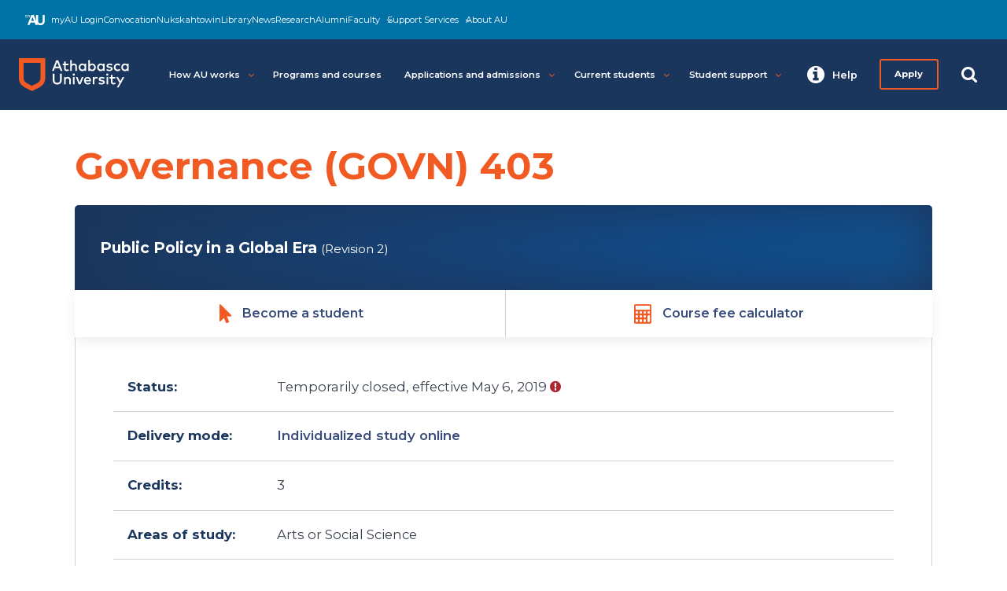

--- FILE ---
content_type: text/html
request_url: https://www.athabascau.ca/syllabi/govn/govn403.html
body_size: 4747
content:
<!DOCTYPE html> <html xmlns="http://www.w3.org/1999/xhtml" lang="en"> <head> <meta charset="utf-8"/> <meta content="IE=edge" http-equiv="X-UA-Compatible"/> <meta content="width=device-width,user-scalable=yes,initial-scale=1" id="viewport" name="viewport"/> <meta content="Explore Public Policy in a Global Era at AU’s Faculty of Humanities and Social Science." name="description"/> <meta content="summary" name="twitter:card"/> <meta content="@athabascau" name="twitter:site"/> <meta content="en_CA" property="og:locale"/> <meta content="website" property="og:type"/> <meta content="Athabasca University" property="og:title"/> <meta content="http://www.athabascau.ca" property="og:url"/> <meta content="Athabasca University" property="og:site_name"/> <meta content="https://www.facebook.com/AthabascaU" property="article:publisher"/> <link as="style" href="https://www.athabascau.ca/framework/v2/theme/css/mainsite/critical-mainsite.css" onload='this.rel="stylesheet"' rel="preload"/> <link href="https://www.athabascau.ca/framework/v2/theme/favicons/favicon.ico" itemprop="favicon" type="image/x-icon"/> <link href="https://www.athabascau.ca/framework/v2/theme/favicons/apple-icon-57x57.png" itemprop="favicon" rel="apple-touch-icon sizes" sizes="57x57"/> <link href="https://www.athabascau.ca/framework/v2/theme/favicons/apple-icon-60x60.png" itemprop="favicon" rel="apple-touch-icon sizes" sizes="60x60"/> <link href="https://www.athabascau.ca/framework/v2/theme/favicons/apple-icon-76x76.png" itemprop="favicon" rel="apple-touch-icon sizes" sizes="72x72"/> <link href="https://www.athabascau.ca/framework/v2/theme/favicons/apple-icon-114x114.png" itemprop="favicon" rel="apple-touch-icon sizes" sizes="114x114"/> <link href="https://www.athabascau.ca/framework/v2/theme/favicons/apple-icon-120x120.png" itemprop="favicon" rel="apple-touch-icon sizes"/> <link href="https://www.athabascau.ca/framework/v2/theme/favicons/apple-icon-144x144.png" itemprop="favicon" rel="apple-touch-icon sizes" sizes="144x144"/> <link href="https://www.athabascau.ca/framework/v2/theme/favicons/apple-icon-152x152.png" itemprop="favicon" rel="apple-touch-icon sizes" sizes="152x152"/> <link href="https://www.athabascau.ca/framework/v2/theme/favicons/apple-icon-180x180.png" itemprop="favicon" rel="apple-touch-icon sizes" sizes="180x180"/> <link href="https://www.athabascau.ca/framework/v2/theme/favicons/android-icon-192x192.png" itemprop="favicon" rel="icon" sizes="192x192" type="image/png"/> <link href="https://www.athabascau.ca/framework/v2/theme/favicons/favicon-32x32.png" itemprop="favicon" rel="icon" sizes="32x32" type="image/png"/> <link href="https://www.athabascau.ca/framework/v2/theme/favicons/favicon-96x96.png" itemprop="favicon" rel="icon" sizes="96x96" type="image/png"/> <link href="https://www.athabascau.ca/framework/v2/theme/favicons/favicon-16x16.png" itemprop="favicon" rel="icon" sizes="16x16" type="image/png"/> <meta content="#ffffff" name="msapplication-TileColor"/> <meta content="https://www.athabascau.ca/framework/v2/theme/favicons/ms-icon-144x144.png" name="msapplication-TileImage"/> <meta content="#ffffff" name="theme-color"/> <link href="https://www.athabascau.ca/framework/v2/theme/css/mainsite/critical-mainsite.css" rel="stylesheet"/> <link href="https://fonts.gstatic.com/" rel="preconnect"/> <link as="style" href="https://fonts.googleapis.com/css2?family=Montserrat:ital,wght@0,400;0,600;0,700;1,400;1,600;1,700&amp;display=swap" onload='this.onload=null,this.rel="stylesheet"' rel="preload"/> <link as="style" href="https://cdnjs.cloudflare.com/ajax/libs/font-awesome/4.7.0/css/font-awesome.min.css" onload='this.onload=null,this.rel="stylesheet"' rel="preload"/> <link as="style" href="https://www.athabascau.ca/framework/v2/theme/css/mainsite/mainsite-min.css?v=1.0.1" onload='this.onload=null,this.rel="stylesheet"' rel="preload"/> <script defer="defer" src="https://www.athabascau.ca/framework/v2/theme/js/AU-WP-RESTAPI-min.js?v=1.0.2" type="text/javascript"></script> <script defer="defer" rel="preconnect" src="https://cdnjs.cloudflare.com/ajax/libs/jquery.lazy/1.7.11/jquery.lazy.min.js" type="text/javascript"></script> <script defer="defer" rel="preconnect" src="https://cdnjs.cloudflare.com/ajax/libs/jquery-validate/1.19.5/jquery.validate.min.js" type="text/javascript"></script> <script defer="defer" src="https://www.athabascau.ca/framework/v2/theme/js/load-scripts.js" type="text/javascript"></script> <script defer="defer" src="https://www.athabascau.ca/news/_files/js/listings.js" type="text/javascript"></script> <script defer="defer" src="https://askau.kr8iveapps.com/widget/ask-chat-widget.umd.js" type="module"></script> <title>Public Policy in a Global Era - GOVN 403 | Online course | Athabasca University</title> <script defer="defer">function gtag(){dataLayer.push(arguments)}window.dataLayer=window.dataLayer||[],gtag("consent","default",{ad_storage:"denied",analytics_storage:"denied",ad_user_data:"denied",ad_personalization:"denied",wait_for_update:500}),gtag("set","ads_data_redaction",!0)</script> <script defer="defer" src="https://cmp.osano.com/16COfmTI0e00e4Wf8/7241031a-edec-43c9-8d6e-a67ca861c54e/osano.js"></script> <script defer="defer">var d=window.location.href;d.search("www.athabascau.ca")>-1&&(console.log(d),function(e,t,a,n,o){e[n]=e[n]||[],e[n].push({"gtm.start":(new Date).getTime(),event:"gtm.js"});var r=t.getElementsByTagName(a)[0],s=t.createElement(a);s.defer=!0,s.src="https://www.googletagmanager.com/gtm.js?id=GTM-PRCZCXQ",r.parentNode.insertBefore(s,r)}(window,document,"script","dataLayer"))</script> </head> <body class="mainsite standard-page"> <nav aria-label="Skip to main content" role="navigation"> <a class="local-link" href="#main-content" id="skip-to-content" style="clip: rect(1px, 1px, 1px, 1px); height: 1px;width: 1px; overflow: hidden; position: absolute !important;"> Skip to main content </a> </nav> <noscript><iframe height="0" src="//www.googletagmanager.com/ns.html?id=GTM-PRCZCXQ" style="display:none;visibility:hidden" width="0"></iframe></noscript> <div id="site-wrap"> <div id="global-header"> <div id="utility"></div> <div class="header-shim"> <header id="main-header" role="banner"> <a aria-label="Go to the Athabasca University's home page" href="https://www.athabascau.ca" id="au-logo"></a> <nav aria-label="Main menu" id="au-site-nav"> <ul aria-hidden="false" class="au-primary-nav" id="au-primary-nav"> <li class="has-children"> <a aria-controls="howauworks" aria-expanded="false" aria-haspopup="true" class="" href="javascript:void(0);" role="button">How AU works<span aria-hidden="true" class="fa fa-angle-down icon"></span> </a> <ul aria-hidden="true" class="cd-secondary-nav is-hidden" id="howauworks"> <li class="go-back"><a aria-expanded="false" href="javascript:void(0);" role="button"><span aria-hidden="true" class="fa fa-angle-left" role="button"></span>Previous Menu</a> </li> <li> <a class="" href="https://www.athabascau.ca/how-au-works/index.html" role="button">How AU works</a> </li> <li> <a class="" href="https://www.athabascau.ca/how-au-works/getting-started.html" role="button">Getting started</a> </li> <li> <a class="" href="https://www.athabascau.ca/how-au-works/your-education-your-way.html" role="button">Your education your way</a> </li> <li> <a class="" href="https://www.athabascau.ca/how-au-works/credit-transfer-credit-for-experience.html" role="button">Credit transfer and credit for experience</a> </li> <li> <a class="" href="https://www.athabascau.ca/how-au-works/indigenous-studies-support.html" role="button">Indigenous studies support</a> </li> <li> <a class="" href="https://www.athabascau.ca/how-au-works/accreditation.html" role="button">Accreditation</a> </li> </ul> </li> <li class=""> <a class="" href="https://www.athabascau.ca/programs-courses/index.html" role="button">Programs and courses</a> </li> <li class="has-children"> <a aria-controls="applicationsandadmissions" aria-expanded="false" aria-haspopup="true" class="" href="javascript:void(0);" role="button">Applications and admissions<span aria-hidden="true" class="fa fa-angle-down icon"></span> </a> <ul aria-hidden="true" class="cd-secondary-nav is-hidden" id="applicationsandadmissions"> <li class="go-back"><a aria-expanded="false" href="javascript:void(0);" role="button"><span aria-hidden="true" class="fa fa-angle-left" role="button"></span>Previous Menu</a> </li> <li> <a class="" href="https://www.athabascau.ca/applications-admissions/index.html" role="button">Applications and admissions</a> </li> <li class=""> <a class="" href="https://www.athabascau.ca/applications-admissions/apply-au/index.html" role="button">Apply to AU</a> </li> <li> <a class="" href="https://www.athabascau.ca/applications-admissions/how-to-transfer-credits.html" role="button">How to transfer credits</a> </li> <li> <a class="" href="https://www.athabascau.ca/applications-admissions/financial-aid-and-awards.html" role="button">Financial aid and awards</a> </li> <li> <a class="" href="https://www.athabascau.ca/applications-admissions/tuition-fees.html" role="button"> Tuition and fees</a> </li> <li> <a class="" href="https://www.athabascau.ca/applications-admissions/future-student-information.html" role="button">Future student information</a> </li> <li> <a class="" href="https://www.athabascau.ca/applications-admissions/research-funding-assistance.html" role="button">Research funding and assistance</a> </li> </ul> </li> <li class="has-children"> <a aria-controls="currentstudents" aria-expanded="false" aria-haspopup="true" class="" href="javascript:void(0);" role="button">Current students<span aria-hidden="true" class="fa fa-angle-down icon"></span> </a> <ul aria-hidden="true" class="cd-secondary-nav is-hidden" id="currentstudents"> <li class="go-back"><a aria-expanded="false" href="javascript:void(0);" role="button"><span aria-hidden="true" class="fa fa-angle-left" role="button"></span>Previous Menu</a> </li> <li> <a class="" href="https://www.athabascau.ca/current-students/index.html" role="button">Current students</a> </li> <li> <a class="" href="https://www.athabascau.ca/current-students/student-record.html" role="button">Student record</a> </li> <li> <a class="" href="https://www.athabascau.ca/current-students/financial-aid-and-awards.html" role="button">Financial aid and awards</a> </li> <li> <a class="" href="https://www.athabascau.ca/current-students/exam-procedures.html" role="button">Exam procedures</a> </li> <li> <a class="" href="https://www.athabascau.ca/current-students/transcript-grades.html" role="button">Transcripts and grades</a> </li> <li> <a class="" href="https://www.athabascau.ca/current-students/current-student-information.html" role="button">Current student information</a> </li> <li> <a class="" href="https://www.athabascau.ca/current-students/appeals.html" role="button">Appeals</a> </li> </ul> </li> <li class="has-children"> <a aria-controls="studentsupport" aria-expanded="false" aria-haspopup="true" class="" href="javascript:void(0);" role="button">Student support<span aria-hidden="true" class="fa fa-angle-down icon"></span> </a> <ul aria-hidden="true" class="cd-secondary-nav is-hidden" id="studentsupport"> <li class="go-back"><a aria-expanded="false" href="javascript:void(0);" role="button"><span aria-hidden="true" class="fa fa-angle-left" role="button"></span>Previous Menu</a> </li> <li> <a class="" href="https://www.athabascau.ca/student-support/index.html" role="button">Student support</a> </li> <li> <a class="" href="https://www.athabascau.ca/student-support/academic-support.html" role="button">Academic support</a> </li> <li> <a class="" href="https://www.athabascau.ca/student-support/mental-health-wellness.html" role="button">Mental health and wellness</a> </li> <li> <a class="" href="https://www.athabascau.ca/student-support/accessibility-services.html" role="button">Accessibility services</a> </li> <li> <a class="" href="https://www.athabascau.ca/student-support/indigenous-student-support.html" role="button">Indigenous student support</a> </li> </ul> </li> </ul> </nav> <nav id="au-right-nav"></nav> </header> </div> </div> <div class="content-container"> <main aria-label="Content Area" class="bump" id="main-content" role="main"> <div id="placeholderMain-content"> <div class="container"> <div class="clearfix landing"> <div class="section-wrap"> <h1 id="content-title">Governance (GOVN)&#160;403</h1> <div id="syllabus"> <div class="course-header"> <div class="row align-items-center"> <div class="col-12"> <div id="course-title-revision"> <span id="course-title">Public Policy in a Global Era</span> <small>(Revision 2)</small> </div> </div> </div> </div> <nav id="syllabus-top-btns"> <ol id="top-btns"> <li> <a href="https://www.athabascau.ca/admissions/applying/#apply-undergraduate-student"> <span aria-hidden="true" class="fa fa-mouse-pointer"></span> Become a student </a> </li> <li> <a data-fancybox="fancybox" data-type="iframe" href="https://www.athabascau.ca/tools/fee-calculator/index.html"> <span aria-hidden="true" class="fa fa-calculator"></span> Course fee calculator </a> </li> </ol> </nav> <div id="course-detail-wrap"> <div class="details-row"> <div aria-describedby="course-detail-status" class="title"><p>Status:</p></div> <div class="info" id="course-detail-status"> <p> Temporarily closed, effective May 6, 2019 <span class="incorrect fa fa-exclamation-circle" style="color:#af272f"></span> </p> </div> </div> <div class="details-row"> <div aria-describedby="course-detail-delivery" class="title"><p>Delivery mode:</p></div> <div class="info" id="course-detail-delivery"> <p><a href="https://www.athabascau.ca/calendar/undergraduate/general-information/glossary.html#IndStudy">Individualized study online</a></p> </div> </div> <div class="details-row"> <div aria-describedby="course-detail-credits" class="title"><p>Credits:</p></div> <div class="info" id="course-detail-credits"><p>3</p></div> </div> <div class="details-row"> <div aria-describedby="course-detail-area" class="title"><p>Areas of study:</p></div> <div class="info" id="course-detail-area"><p>Arts or Social Science</p></div> </div> <div class="details-row"> <div aria-describedby="course-detail-prerequisite" class="title"><p>Prerequisites:</p></div> <div class="info" id="course-detail-prerequisite"><p>None. A previous course in public policy, public administration/ management or political science is recommended. This is a senior course and as such students are expected to have advanced analytical and writing skills.</p></div> </div> <div class="details-row"> <div aria-describedby="course-detail-precluded" class="title"><p>Precluded:</p></div> <div class="info" id="course-detail-precluded"><p>GOVN 403 is a cross-listed course&#8212;a course listed under 3 different disciplines&#8212; <a href="../glst/glst403.html">GLST 403</a> and <a href="https://www.athabascau.ca/syllabi/poli/poli403.php">POLI 403</a>. GOVN 403 may not be taken for credit by students who have obtained credit for GLST 403 or POLI 403.</p></div> </div> <div class="details-row"> <div aria-describedby="course-detail-challenge" class="title"><p>Challenge:</p></div> <div class="info" id="course-detail-challenge"><p>GOVN 403 has a challenge for credit option.</p></div> </div> <div class="details-row"> <div aria-describedby="course-detail-faculty" class="title"><p>Faculty:</p></div> <div class="info" id="course-detail-faculty"><p><a href="https://www.athabascau.ca/humanities-and-social-sciences/index.html" rel="noopener nofollow" target="_blank">Faculty of Humanities and Social Sciences</a></p></div> </div> </div> <div class="container-md-span10 mt-4 mb-4"> <div aria-hidden="false" class="tabs-on-side clearfix mt-2" id="tab-wrapper" style="display:block"> <ul class="tabs" role="tablist"> <li role="tab"> <button rel="content-section-overview"> Overview </button> </li> <li role="tab"> <button rel="content-section-outline"> Outline </button> </li> <li role="tab"> <button rel="content-section-evaluation"> Evaluation </button> </li> <li role="tab"> <button rel="content-section-materials"> Materials </button> </li> <li role="tab"> <button rel="content-section-challenge"> Challenge for credit </button> </li> <li> <button rel="content-section-links"> Important links </button> </li> </ul> <div class="tab_container"> <h3 class="tab_drawer_heading" rel="content-section-overview"> <button aria-expanded="false"> <span aria-hidden="true" class="fa"></span>Overview </button> </h3> <div aria-hidden="true" aria-labelledby="content-section-overview" class="tab_content" id="content-section-overview" role="tabpanel"> <h3>Overview</h3> <p>Welcome to <em>Governance 403: Public Policy in a Global Era</em>, a 3-credit senior level course that is designed for students interested in the impact of globalization on public policy. In particular, the course examines the forces shaping the character and content of Canadian public policy in this era of globalization. It provides students with the conceptual, theoretical and analytical tools required to study and to critically assess Canadian public policy. Students will also explore the dominant policy trend of this era&#8212;that is, the &#8220;internationalization&#8221; or globalization of public policy.</p> <p>The focus of <em>Governance 403</em> is theoretical. As such, students will spend considerable time exploring alternative answers to the question: How are we to understand and explain the character and content of Canadian public policy in this global era? The course is designed on the assumption that to answer this question students need to be exposed to readings that discuss the content of concrete policies. Thus, virtually every unit of the course includes theoretical readings and at least one case study reading that examines the changing character of Canadian public policy. Moreover, to ensure an appropriate balance between developing the depth and breadth of students&#8217; policy knowledge, all the policy-focused readings concentrate on exploring trends in that field of public policy known as social policy. Students will have an opportunity to develop the analytical skills that are essential to advanced policy studies, while also becoming sufficiently knowledgeable of the changing character of Canadian social policy that they will feel confident assessing and commenting on the social policy decisions of our governments.</p> </div> <h3 class="tab_drawer_heading" rel="content-section-outline"> <button aria-expanded="false"> <span aria-hidden="true" class="fa"></span>Outline </button> </h3> <div aria-hidden="true" aria-labelledby="content-section-outline" class="tab_content" id="content-section-outline" role="tabpanel"> <h3>Outline</h3> <ul> <li>Unit 1: Public Policy and the Policy-making Process in Canada</li> <li>Unit 2: The New, Globalized Context of Canadian Public Policy</li> <li>Unit 3: Interests, Power and Policy: Society-centred Theories</li> <li>Unit 4: Institutions and Policy: State-centred Theories</li> <li>Unit 5: Feminist Critiques and Contributions</li> <li>Unit 6: Understanding the Importance of Ideas</li> <li>Unit 7: Globalization as Explanation: The Internationalization of Public Policy</li> </ul> </div> <h3 class="tab_drawer_heading" rel="content-section-evaluation"> <button aria-expanded="false"> <span aria-hidden="true" class="fa"></span>Evaluation </button> </h3> <div aria-hidden="true" aria-labelledby="content-section-evaluation" class="tab_content" id="content-section-evaluation" role="tabpanel"> <h3>Evaluation</h3> <p>Your final grade in GOVN 403 will be based on the grades you achieve on the mid-course test, two essays and a final examination. To <a href="https://www.athabascau.ca/calendar/undergraduate/general-information/glossary.html#credit" rel="noopener" target="_blank">receive credit</a> for the course, you must complete all of the assignments, achieve a minimum mark of 50 percent on the final examination, and obtain an overall course grade of <a href="https://www.athabascau.ca/university-secretariat/_documents/policy/undergraduate-grading-policy.pdf" rel="noopener" target="_blank">D (50 percent)</a> or better. The following indicates the assignments for credit and their weighting toward your final grade.</p> <table> <thead> <tr> <th>Activity</th> <th>Weight</th> </tr> </thead> <tbody> <tr> <td>Mid-course Test</td> <td>20%</td> </tr> <tr> <td>Course Essay</td> <td>20%</td> </tr> <tr> <td>Research Essay</td> <td>30%</td> </tr> <tr> <td>Final Exam</td> <td>30%</td> </tr> <tr> <td><strong>Total</strong></td> <td><strong>100%</strong></td> </tr> </tbody> </table> <p>The <strong>midterm and final examinations</strong> for this course must be requested in advance and written under the supervision of an AU-approved exam invigilator. Invigilators include either ProctorU or an approved in-person invigilation centre that can accommodate online exams. Students are responsible for payment of any invigilation fees. Information on exam request deadlines, invigilators, and other exam-related questions, can be found at the <a href="https://www.athabascau.ca/calendar/undergraduate/exams-grades/index.html">Exams and grades</a> section of the Calendar. </p> </div> <h3 class="tab_drawer_heading" rel="content-section-materials"> <button aria-expanded="false"> <span aria-hidden="true" class="fa"></span>Materials </button> </h3> <div aria-hidden="true" aria-labelledby="content-section-materials" class="tab_content" id="content-section-materials" role="tabpanel"> <h3>Materials</h3> <p>The course materials include a study guide, student manual, reading file, with online enhancements.</p> </div> <h3 class="tab_drawer_heading" rel="content-section-challenge"> <button aria-expanded="false"> <span aria-hidden="true" class="fa"></span>Challenge for credit </button> </h3> <div aria-hidden="true" aria-labelledby="content-section-challenge" class="tab_content" id="content-section-challenge" role="tabpanel"> <h3>Challenge for credit</h3> <h4>Overview</h4> <p>The challenge for credit process allows you to demonstrate that you have acquired a command of the general subject matter, knowledge, intellectual and/or other skills that would normally be found in a university-level course.</p> <p>Full information about <a href="https://www.athabascau.ca/calendar/undergraduate/admission-registration-evaluation/challenge-for-credit.html">challenge for credit</a> can be found in the Undergraduate Calendar.</p> <h4>Evaluation</h4> <p>To <a class="external-link" href="https://www.athabascau.ca/calendar/undergraduate/general-information/glossary.html#credit" rel="noopener" target="_blank">receive credit</a> for the GOVN 403 challenge registration, you must complete all required components, and achieve an overall grade of at least <a href="https://www.athabascau.ca/university-secretariat/_documents/policy/undergraduate-grading-policy.pdf" rel="noopener" target="_blank">D (50 percent)</a>.</p> <table> <thead> <tr> <th>Activity</th> <th>Weight</th> </tr> </thead> <tbody> <tr> <td>Written Assignment 1</td> <td>5%</td> </tr> <tr> <td>Written Assignment 2</td> <td>10%</td> </tr> <tr> <td>Written Assignment 3</td> <td>15%</td> </tr> <tr> <td>Final Exam</td> <td>70%</td> </tr> <tr> <td><strong>Total</strong></td> <td><strong>100%</strong></td> </tr> </tbody> </table> <a class="btn btn-circle-icon-lg internal" href="https://www.athabascau.ca/registrar/_documents/challenge-credit.pdf">Challenge for credit course registration form</a> </div> <h3 class="tab_drawer_heading" rel="content-section-links"> <button aria-expanded="false"> <span aria-hidden="true" class="fa"></span> Important links </button> </h3> <div aria-hidden="true" aria-labelledby="content-section-links" class="tab_content" id="content-section-links" role="tabpanel"> <h3>Important links</h3> <ul> <li> <a href="https://www.athabascau.ca/support-services/program-and-course-advising/index.html" rel="noopener nofollow"> Academic advising </a> </li> <li> <a href="https://www.athabascau.ca/support-services/program-and-course-advising/advising-for-current-and-visiting-students/program-plans/index.html" rel="noopener nofollow"> Program planning </a> </li> <li> <a href="https://www.athabascau.ca/help-support/" rel="noopener nofollow"> Request assistance </a> </li> <li> <a href="https://www.athabascau.ca/support-services/" rel="noopener nofollow"> Support services at AU </a> </li> </ul> </div> </div> </div> </div> <p class="p-1 text-center bordered mb-3">Athabasca University reserves the right to amend course outlines occasionally and without notice. Courses offered by other delivery modes may vary from their individualized study counterparts.</p> <p><em>Opened in Revision 2, July 30, 2009</em></p> <p><em>Updated August 14, 2023</em></p> <p>View <a href="https://www.athabascau.ca/syllabi/govn/archive/govn403_v01.html">previous revision</a></p> </div> </div> </div> </div> <script defer="true" src="../_files/global.js" type="text/javascript"></script> </div> <span aria-hidden="true" class="screenreader" id="placeholderPageId" style="color:#FFF;">860cf1eb0a2a3e94614b8a6803a67bbd</span> </main> </div> <footer id="main-footer"></footer> </div> <script type="text/javascript">window.addEventListener("DOMContentLoaded",(()=>{const e=window.location.hostname,t=document.getElementById("utility"),n=document.getElementById("au-logo"),o=document.getElementById("au-right-nav"),r=document.getElementById("main-footer"),a=document.querySelector("#placeholderPageId").textContent;Promise.all([fetch("https://www.athabascau.ca/framework/v2/global-includes/includes/au-right-nav.php?h="+e).then((e=>e.text())).then((e=>{o.innerHTML=e})).catch((e=>{console.error("Error:",e)})),fetch("https://www.athabascau.ca/framework/v2/global-includes/includes/utility.php?h="+e).then((e=>e.text())).then((e=>{t.innerHTML=e})).catch((e=>{console.error("Error:",e)})),fetch("https://www.athabascau.ca/framework/v2/global-includes/includes/logo.php?h="+e).then((e=>e.text())).then((e=>{n.innerHTML=e})).catch((e=>{console.error("Error:",e)})),fetch("https://www.athabascau.ca/framework/v2/global-includes/includes/footer.php?h="+e+"&cascadePageID="+a).then((e=>e.text())).then((e=>{r.innerHTML=e})).catch((e=>{console.error("Error:",e)}))]).then((()=>{(function(e){return new Promise(((t,n)=>{const o=document.createElement("script");o.src=e,o.onload=t,o.onerror=n,document.body.appendChild(o)}))})("https://www.athabascau.ca/framework/v2/theme/js/mainsite/mainsite-min.js?v=1.0.2").then((()=>{})).catch((e=>{console.error("Error loading script:",e)}))})).catch((e=>{console.error("Error:",e)}))}))</script> <script src="https://cdnjs.cloudflare.com/ajax/libs/jquery/1.12.4/jquery.min.js" type="text/javascript"></script> <script defer="async" src="https://www.athabascau.ca/psp247/247tag.js" type="text/javascript"></script> </body> </html>

--- FILE ---
content_type: text/html; charset=UTF-8
request_url: https://www.athabascau.ca/framework/v2/global-includes/includes/au-right-nav.php?h=www.athabascau.ca
body_size: 5829
content:

<ul class="nav-panel-actions">

	<li id="help-trigger">
		<a aria-controls="help-centre" aria-expanded="false" aria-haspopup="true" aria-controls="help-centre"
			aria-label="Help and contact information from the Athabasca University" class="nav-panel-toggle"
			href="#help-centre" role="button">
			<span class="nav-panel-close"></span>
			<span class="fa fa-info-circle" aria-hidden="true"></span>
			<span class="nav-panel-label">
				Help
			</span>
		</a>
		<!-- Help Centre -->
		<div id="help-centre" class="nav-panel" aria-hidden="true">
			<div class="nav-panel-inner">
				<ul class="help-tabs" role="tablist">
					<li role="presentation">
						<a class="active" href="#get-help-ask-au" role="tab" aria-controls="get-help-ask-au"
							aria-selected="true" aria-label="Get help from Ask A U">
							<span class="fa fa-info-circle" aria-hidden="false"></span>
							<span>Get help</span>
						</a>
					</li>
					<li role="presentation">
						<a href="#contact" role="tab" aria-controls="contact" aria-selected="false"
							aria-label="View Athabasca University Contact Information">
							<span class="fa fa-phone-square" aria-hidden="true"></span>
							<span>Contact us</span>
						</a>
					</li>
					<li role="presentation">
						<a href="#directories" role="tab" aria-controls="directories" aria-selected="false"
							aria-label="Find a person, departments, faculties, support, and more">
							<span class="fa fa-address-book" aria-hidden="true"></span>
							<span>Directories</span>
						</a>
					</li>
					<li role="presentation">
						<a href="#locations" role="tab" aria-controls="locations" aria-selected="false"
							aria-label="Get detailed information on Athabasca University's four locations.">
							<span class="fa fa-map" aria-hidden="true"></span>
							<span>Mailing address</span>
						</a>
					</li>
				</ul>
				<div class="help-tab-container">
					<div id="get-help-ask-au" class="help-tab-content" role="tabpanel" aria-hidden="false"
						style="display:block;">
						<!--<div class="msg error" role="alert" aria-live="assertive">
							<span class="fa fa-times-circle" aria-hidden="true"></span>
							<p><a class="external-link" href="https://news.athabascau.ca/announcements/system-outages-apr-2022/" target="_blank">Some AU systems are experiencing intermittent outages, including MyAU.</a></p>
						</div>-->
						<div class="" role="alert" aria-live="assertive">
							<a class="btn btn-md btn-primary d-block zero-top-margin" hhref="javascript://" onclick="openAskChat();" rel="noopener">Chat with our AI powered assistant</a>   
						</div>
						<p>Explore by topic below:</p>
						<ul class="mt-1">
							<li>
								<a href="https://www.athabascau.ca/contact/askau-topics.html#1"
									onclick="location.hash='1'; location.reload();">Academic records</a>
							</li>
							<li>
								<a href="https://www.athabascau.ca/contact/askau-topics.html#2"
									onclick="location.hash='2'; location.reload();">Admissions</a>
							</li>
							<li>
								<a href="https://www.athabascau.ca/contact/askau-topics.html#3"
									onclick="location.hash='3'; location.reload();">Advising</a>
							</li>
							<li>
								<a href="https://www.athabascau.ca/contact/askau-topics.html#4"
									onclick="location.hash='4'; location.reload();">Courses</a>
							</li>
							<li>
								<a href="https://www.athabascau.ca/contact/askau-topics.html#5"
									onclick="location.hash='5'; location.reload();">Exams</a>
							</li>
							<li>
								<a href="https://www.athabascau.ca/contact/askau-topics.html#6"
									onclick="location.hash='6'; location.reload();">Fees</a>
							</li>
							<li>
								<a href="https://www.athabascau.ca/contact/askau-topics.html#7"
									onclick="location.hash='7'; location.reload();">Financial aid</a>
							</li>
							<li>
								<a href="https://www.athabascau.ca/contact/askau-topics.html#8"
									onclick="location.hash='8'; location.reload();">Programs</a>
							</li>
							<li>
								<a href="https://www.athabascau.ca/contact/askau-topics.html#9"
									onclick="location.hash='9'; location.reload();">Registrations</a>
							</li>
							<li>
								<a href="https://www.athabascau.ca/contact/askau-topics.html#10"
									onclick="location.hash='10'; location.reload();">Technical support</a>
							</li>
						</ul>
						<p>Our Support Services site is a one-stop source for learners to get the assistance they need.
						</p>
						<a class="btn btn-md btn-primary d-block zero-top-margin"
							href="https://www.athabascau.ca/support-services/" target="_blank" rel="noopener">Visit
							Support Services</a>
					</div>
					<div id="contact" class="help-tab-content" role="tabpanel" aria-hidden="true" style="display:none;">
						<!--<div class="msg error" role="alert" aria-live="assertive">
							<span class="fa fa-times-circle" aria-hidden="true"></span>
							<p><a class="external-link" href="https://news.athabascau.ca/announcements/system-outages-apr-2022/" target="_blank">Some AU systems are experiencing intermittent outages, including MyAU.</a></p>
						</div>-->
						
						<p>All hours of operation listed below are in Mountain Time, where it is currently <strong>
								4:29 a.m.							</strong>. We encourage students to visit <a
								href="https://www.athabascau.ca/support-services/index.html" rel="noopener"
								target="_blank">Student Support Services</a> for assistance. Call us at <a
								href="tel:1-780-675-6100">1-780-675-6100</a> (international) or <a
								href="tel:1-800-788-9041">1-800-788-9041</a> (toll-free in Canada/US).</p>

						<div id="help-menu-accordion" class="callout-box no-arrow accordion zero-bottom-margin mb-half">

							<!--AU Information Centre contact-->
							<h3 class="accordion_drawer_heading" rel="info-centre">
								<button aria-expanded="false" aria-controls="info-centre">AU Service Centre</button>
							</h3>
							<div id="info-centre" class="accordion_content" aria-hidden="true" style="display: none;">
								<p>The <a href="https://www.athabascau.ca/contact/index.html">AU Service Centre</a>
									is here to help. Our phone service hours are:</p>
								<div class="table-wrap">
									<table>
										<tbody>
											<tr>
												<td>
													<ul class="zero-top">
														<li>Monday, Wednesday, and Friday: 8:30 a.m. to 4:30 p.m. <small>(Mountain)</small></li>
														<li>Tuesday and Thursday: 8:30 a.m. to 7:30 p.m. <small>(Mountain)</small></li>
													</ul>
												 </td>
												<td class="open">Open</td>
											</tr>
										</tbody>
									</table>
								</div>
								<p class="mb-half"><strong>Phone:</strong> <a
										href="tel:1-780-675-6100">1-780-675-6100</a> (International) or <a
										href="tel:1-800-788-9041">1-800-788-9041</a> (toll-free in Canada/US)</p>
							</div>

							<!--Faculty of Business Student Support Centre contact-->
							<h3 class="accordion_drawer_heading" rel="fob-scc">
								<button aria-expanded="false" aria-controls="fob-scc">Faculty of Business Student
									Support Centre</button>
							</h3>
							<div id="fob-scc" class="accordion_content" aria-hidden="true" style="display: none;">
								<p><a href="https://www.athabascau.ca/business/about/contact-us.html" rel="noopener">The
										Faculty of Business</a> is dedicated to providing the help you need to succeed
									in your studies.</p>
								<div class="table-wrap">
									<table>
										<tbody>
											<tr>
												<td>
													<ul class="zero-top">
														<li>Monday, Wednesday, and Friday 8:30 a.m. – 4:30 p.m. <small>(Mountain)</small></li>
														<li>Tuesday and Thursday 8:30 a.m. – 7:30 p.m. <small>(Mountain)</small></li>
													</ul>
											</td>
												<td class="open">Open</td>
											</tr>
										</tbody>
									</table>
								</div>
								<p class="mb-half"><strong>Phone:</strong> <a
										href="tel:1-780-675-6100">1-780-675-6100</a> (International) or <a
										href="tel:1-800-788-9041">1-800-788-9041</a> (toll-free in Canada/US)</p>
							</div>

							<!--Faculty of Health Disciplines contact-->
							<h3 class="accordion_drawer_heading" rel="fhd">
								<button aria-expanded="false" aria-controls="fhd">Faculty of Health Disciplines</button>
							</h3>
							<div id="fhd" class="accordion_content" aria-hidden="true" style="display: none;">
								<p><a href="https://athabascau.ca/health-disciplines/about/contact-us.html"
										rel="noopener">The Faculty of Health Disciplines</a> is dedicated to providing
									the help you need to succeed in your studies.</p>
								<div class="table-wrap">
									<table>
										<tbody>
											<tr>
												<td>Monday to Friday 8:30 a.m. – 4:30 p.m. <small>(Mountain)</small></td>
												<td class="open">Open</td>
											</tr>
										</tbody>
									</table>
								</div>
								<p><a href="https://www.athabascau.ca/health-disciplines/about/contact-us.html#contact"
										rel="noopener">Contact the Faculty of Health Disciplines</a></p>
							</div>

							<!--Faculty of Humanities and Social Sciences contact-->
							<h3 class="accordion_drawer_heading" rel="fhss">
								<button aria-expanded="false" aria-controls="fhss">Faculty of Humanities and Social
									Sciences</button>
							</h3>
							<div id="fhss" class="accordion_content" aria-hidden="true" style="display: none;">
								<p><a href="https://athabascau.ca/humanities-and-social-sciences/about/contact-us.html"
										rel="noopener">The Faculty of Humanities and Social Sciences</a> is dedicated to
									providing the help you need to succeed in your studies.</p>
								<div class="table-wrap">
									<table>
										<tbody>
											<tr>
												<td>Monday to Friday 8:30 a.m. – 4:30 p.m. <small>(Mountain)</small></td>
												<td class="open">Open</td>
											</tr>
										</tbody>
									</table>
								</div>
									<p class="mb-half"><strong>Phone:</strong> <a
										href="tel:1-780-675-6100">1-780-675-6100</a> (International) or <a
										href="tel:1-800-788-9041">1-800-788-9041</a> (toll-free in Canada/US)</p>
										<p class="mt-half"><strong>Email:</strong> <a
										href="mailto:advising@athabascau.ca">advising@athabascau.ca</a></p>

							</div>

							<!--Faculty of Science and Technology contact-->
							<h3 class="accordion_drawer_heading" rel="fst-ssc">
								<button aria-expanded="false" aria-controls="fst-ssc">Faculty of Science and Technology
									Student Success Centre</button>
							</h3>
							<div id="fst-ssc" class="accordion_content" aria-hidden="true" style="display: none;">
								<p><a href="https://athabascau.ca/science-and-technology/about/contact-us.html"
										rel="noopener">The Faculty of Science and Technology</a> is dedicated to
									providing the help you need to succeed in your studies.</p>
								<div class="table-wrap">
									<table>
										<tbody>
											<tr>
												<td>
													<ul class="zero-top">
														<li>Monday, Wednesday, and Friday 8:30 a.m. – 4:30 p.m.
															<small>(Mountain)</small>
														</li>
														<li>Tuesday and Thursday 8:30 a.m. – 7:30 p.m.
															<small>(Mountain)</small>
														</li>
													</ul>
												</td>
												<td class="open">Open</td>
											</tr>
										</tbody>
									</table>
								</div>
										<p class="mb-half"><strong>Phone:</strong> <a
										href="tel:1-780-675-6100">1-780-675-6100</a> (International) or <a
										href="tel:1-800-788-9041">1-800-788-9041</a> (toll-free in Canada/US)</p>
							</div>

							<!--Faculty of Graduate studies contact-->
							<h3 class="accordion_drawer_heading" rel="gs">
								<button aria-expanded="false" aria-controls="gs">Faculty of Graduate Studies</button>
							</h3>
							<div id="gs" class="accordion_content" aria-hidden="true" style="display: none;">
								<p><a href="https://athabascau.ca/graduate-studies/about/contact-us.html"
										rel="noopener">The Faculty of Graduate Studies</a> is dedicated to providing the
									help you need to succeed in your studies.</p>
								<table>
									<tbody>
										<tr>
											<td>Monday to Friday 8:30 a.m. – 4:30 p.m. <small>(Mountain)</small></td>
											<td class="open">Open</td>
										</tr>
									</tbody>
								</table>
								<p class="mb-half"><strong>Phone:</strong> <a
										href="tel:1-800-788-9041;ext=6821">1-800-788-9041 ext.6821</a></p>
								<!--<p class="mt-half"><strong>Email:</strong> <a href="mailto:fgs@athabascau.ca">fgs@athabascau.ca</a></p>-->
							</div>

							<!--Technical Support contact-->
							<h3 class="accordion_drawer_heading" rel="tech-support">
								<button aria-expanded="false" aria-controls="tech-support">Technical Support</button>
							</h3>
							<div id="tech-support" class="accordion_content" aria-hidden="true" style="display: none;">
								<p>Having a technical issue that is holding you back? Our technical support knowledge
									and <a href="https://www.athabascau.ca/support-services/about/technical-support/index.html"
										rel="noreferrer">shared self-help resources</a> will get you back on track.</p>
								<div class="table-wrap">
									<table>
										<tbody>
											<tr>
												<td>Monday to Friday 8:30 a.m. – 4:30 p.m. <small>(Mountain)</small></td>
												<td class="open">Open</td>
											</tr>
										</tbody>
									</table>
								</div>
								<p class="mb-half"><strong>Phone:</strong> <a
										href="tel:1-780-675-6100">1-780-675-6100</a> (International) or <a
										href="tel:1-800-788-9041">1-800-788-9041</a> (toll-free in Canada/US)</p>
								<p class="mt-half mb-half"><strong>Email:</strong> <a
										href="mailto:helpdesk@athabascau.ca">helpdesk@athabascau.ca</a></p>
								<p class="mt-half"><strong>IT system status:</strong> <a
										href="https://status.athabascau.ca/" rel="noopener" target="_blank">More
										details</a></p>
							</div>

						</div>
					</div>
					<!--END #contact -->
					<div id="directories" class="help-tab-content" role="tabpanel" aria-hidden="true"
						style="display:none;">
						<p>AU's general service hours are Monday through Friday, 8:30 a.m. - 4:30 p.m.
							<small>(Mountain)</small>.</p>
						<p>It is currently <strong>4:29 a.m.</strong> <small>(Mountain)</small>.</p>
						
						<p><a href="https://www.athabascau.ca/contact/index.html"
								target="_blank">Service availability</a> may vary by department. <a
								href="http://calendar.athabascau.ca/undergrad/current/general/important-dates.php"
								target="_blank">See important calendar dates</a>.</p>
						<div class="button-links">
							<ul>
								<li><a href="https://www.athabascau.ca/search/site-index.html" target="_blank"
										rel="noopener">A-Z index</a>
								</li>
								<li><a href="https://www.athabascau.ca/about-au/faculties.html">Faculties and centres</a></li>
								<li><a href="https://www.athabascau.ca/provost-vice-president-academic/faculties/centre-chairs.html"
										target="_blank" rel="noopener">Faculty/program directors</a></li>
								<li><a href="https://www.athabascau.ca/contact/feedback.html">Feedback</a></li>
								<li><a href="https://www.athabascau.ca/search/staff-search.html" target="_blank"
										rel="noopener">Find a person</a></li>
								<li><a href="https://www.athabascau.ca/about-au/media.html">Media relations</a></li>
								<li><a href="https://www.athabascau.ca/contact/coordinators.html">Course
										coordinators/assistants</a></li>
								<li><a href="https://www.athabascau.ca/support-services/mental-health-and-wellness/index.html">Mental Health and Wellness</a></li>
								<li><a href="https://www.athabascau.ca/news" target="_blank" rel="noopener">AU News</a></li>
							</ul>
						</div>
					</div>

					<div id="locations" class="help-tab-content" role="tabpanel" aria-hidden="true"
						style="display:none;">

						<p>Office hours at the Athabasca University are from 8:30 a.m. to 4:30 p.m. <small>(Mountain)</small>,
							Monday to Friday.</p>

						<div class="item-location">
							<strong>Mailing address</strong>
							<address class="mt-third">
								<span itemprop="name">Athabasca University</span><br>
								<span itemprop="streetAddress">1 University Drive</span> <br>
								<span itemprop="addressLocality">Athabasca</span>,
								<span itemprop="addressRegion">AB</span>
								<span itemprop="postalCode"> T9S 3A3</span> <br>
								<span itemprop="addressCountry">Canada</span>
							</address>
						</div>

					</div>
				</div><!-- END #help-tab-container -->
			</div>
		</div><!-- END #help-centre -->
	</li>
	<li id="apply-btn">
		<a href="https://tux.athabascau.ca/oros/servlet/DispatcherServlet" class="btn apply-ghost"
			aria-label="Apply to the Athabasca University" title="Apply to the Athabasca University">Apply</a>
	</li>
	<li id="search-trigger">
		<a aria-controls="site-search" aria-expanded="false" aria-haspopup="true" aria-controls="site-search"
			aria-label="Search the Athabasca University Website" title="Search the Athabasca University Website"
			class="nav-panel-toggle" href="#site-search" role="button">
			<span class="nav-panel-close"></span>
			<span aria-hidden="true" class="fa fa-search"></span>
		</a>
		<div id="site-search" class="nav-panel" aria-hidden="true">
			<div class="nav-panel-inner">
				<form role="search" id="au-search" name="au-search" method="get"
					action="https://www.athabascau.ca/search/index.html" aria-labelledby="search-label">
					<label id="search-label" class="screenreader" for="q">Search AU website</label>
					<div class="mt-half">
						<input placeholder="Start your search" class="text" name="ss360Query" id="q" type="search">
						<button type="submit" aria-label="Start your search">Search</button>
					</div>
				</form>
			</div>
		</div><!-- END #site-search -->
	</li>
	<li id="mobile-menu-trigger">
		<a aria-controls="au-site-nav-panel" aria-expanded="false" aria-label="Button to open and close main menu"
			class="nav-panel-toggle" href="#au-site-nav-panel" role="button" tabindex="0">
			<span class="hamburger-box">
				<span class="hamburger-inner"></span>
			</span>
		</a>

		<!-- Main nav gets moved to this div by javascript when viewport is smaller -->
		<div aria-hidden="true" aria-label="Mobile Navigation" class="nav-panel mobile-menu" id="au-site-nav-panel">

			<div class="mobile-btn-group">
				<a href="https://login.athabascau.ca/cas/login?service=https://my.athabascau.ca/Login"
					class="btn btn-primary my-au"><svg xmlns="http://www.w3.org/2000/svg"
						viewBox="0 0 530.78 280.8">
						<defs>
							<style>
								.cls-1 {
									fill: #fff
								}

								.cls-2 {
									fill: #f15a22
								}
							</style>
						</defs>
						<path
							d="M412.49 280.8c-69.84 0-118.3-38.65-118.3-114.57V1.25h54.93v162.24c0 44.92 25.7 64.93 63.37 64.93s63.36-20.01 63.36-64.93V1.25h54.93v164.99c0 75.92-48.45 114.57-118.29 114.57Z"
							class="cls-2" />
						<path
							d="m280.45 275.9-23.94-63.96H139.4l-23.93 63.96H58.38L165.29 1.25h66.69L338.9 275.9h-58.46Zm-42.77-114.37L198.05 55.4l-39.82 106.13h79.45Z"
							class="cls-1" />
						<path d="M0 60.67h78.88v9.03H0z" style="fill:#1b365d" />
						<path d="M0 60.67h78.88v9.03H0z" class="cls-2" />
						<path
							d="M78.88 19.12v30.21H68.34V22.58c0-8.08-4.12-12.59-11.19-12.59s-12.44 4.47-12.44 12.7v26.65H34.17V22.59c0-8.08-4.12-12.59-11.19-12.59s-12.44 4.47-12.44 12.7v26.65H0V1.26h10.44v5.87C14.3 1.5 20.28 0 25.19 0c7.38 0 13.25 3.21 16.61 8.58C45.97 1.7 53.34 0 59.37 0c11.44 0 19.52 7.88 19.52 19.12ZM122.65 1.25 109.4 35.16 96.15 1.25H84.61l18.98 48.77-7.69 19.69h11.64l1.86-4.78 5.81-14.91 18.98-48.77h-11.54z"
							class="cls-1" />
					</svg>Login</a>

				<a href="https://tux.athabascau.ca/oros/servlet/DispatcherServlet" class="btn btn-secondary apply"><svg
						xmlns="http://www.w3.org/2000/svg" xml:space="preserve" x="0" y="0"
						style="enable-background:new 0 0 336 291.9" version="1.1" viewBox="0 0 336 291.9">
						<style>
							.st0 {
								fill: #fff
							}
						</style>
						<path
							d="M312 75.8c-12.3 3.8-24 7.4-35.8 11-34.2 10.5-68.4 21-102.6 31.6-3.9 1.2-7.5 1.1-11.3-.1-50.6-15.7-101.3-31.2-152-46.8C3.5 69.5-.1 65.3 0 59.4c.1-5.7 3.6-9.8 10.1-11.8C60.9 32 111.7 16.3 162.5.8c3.3-1 7.3-1.2 10.5-.2C223.8 16 274.6 31.7 325.4 47.4c8.1 2.5 10.6 6 10.6 14.5v116.6c0 9.4-8.3 15.4-16.4 12.1-4.9-2-7.5-6.3-7.5-12.2v-71.2c-.1-10.2-.1-20.5-.1-31.4z"
							class="st0" />
						<path
							d="M235.3 205.3c4.1-8.5 9.8-11.9 16.6-10.5 7.9 1.7 10.7 6.4 11.4 19.6.6-1.2.9-2 1.3-2.8 2.8-5.7 9.2-8.8 15.2-7.5 6.4 1.4 11.1 6.6 11.1 13.1.1 10 .1 20.1 0 30.1 0 1.6-.6 3.2-1.4 4.6-6.3 11.5-12.7 22.9-19 34.5-2.1 3.8-5.1 5.6-9.4 5.5h-43.4c-4.4 0-7.5-1.9-9.6-5.8-5.8-11-11.8-21.9-17.5-32.9-1-1.9-1.5-4.2-1.6-6.3-.2-6.6 0-13.1-.1-19.7 0-3.3 1.1-6 3.4-8.3 4.4-4.3 8.7-8.8 13.1-13.1 1.4-1.4 2-2.8 2-4.8-.1-14.6-.1-29.2 0-43.7 0-6.1 4-11.3 9.6-13.1 5.6-1.8 12-.1 15.2 4.9 1.7 2.6 2.8 6 2.9 9.1.3 14.4.1 28.8.1 43.2.1 1 .1 2.1.1 3.9z"
							class="st0" />
						<path
							d="M70.6 102.7c12.4 3.8 24.5 7.5 36.5 11.2 17.5 5.4 35.1 10.8 52.6 16.2 5.4 1.7 10.7 1.8 16.2.1 28.4-8.8 56.8-17.5 85.1-26.2 1.4-.4 2.8-.8 4.6-1.3 1.4 7 2.8 13.6 4.2 20.3 2 9.8 3.9 19.6 5.8 29.4 1.2 6.1-1.1 11.3-6.5 13.7-5.4 2.4-11.1 4.3-17.2 6.7v-11.2c-.2-16.9-13.4-30.1-29.9-30.2-16.6 0-29.9 13.2-30 30.1-.1 10.2-.1 20.5 0 30.7 0 2.2-.6 3.4-2.7 4.1-5.4 1.9-10.8 3.9-16.1 6-3.6 1.4-7 1.2-10.6-.1-31.1-11.7-62.2-23.3-93.2-35-7.7-2.9-10.4-7.7-8.8-15.8 3-15.4 6.1-30.9 9.2-46.3.1-.5.4-1.2.8-2.4z"
							class="st0" />
					</svg>Apply</a>
			</div>

		</div>
	</li>
</ul>

--- FILE ---
content_type: text/html; charset=UTF-8
request_url: https://www.athabascau.ca/framework/v2/global-includes/includes/logo.php?h=www.athabascau.ca
body_size: 5380
content:

<div class="full-logo">
	<svg class="horizontal-logo" version="1.1" xmlns="http://www.w3.org/2000/svg" viewBox="0 0 107 32">
		<title>Athabasca University logo</title>
		<path fill="#ffffff" d="M40.558 12.367l-1.014-2.614h-4.642l-1.014 2.614h-1.718l4.044-10.243h2.059l4.044 10.243h-1.761zM38.936 8.184l-1.707-4.417-1.707 4.417h3.414zM45.466 6.744v3.052c0 0.939 0.502 1.312 1.11 1.312 0.48 0 0.992-0.213 1.408-0.48l0.608 1.227c-0.566 0.384-1.27 0.694-2.155 0.694-1.59 0-2.518-0.854-2.518-2.721v-3.084h-1.398v-1.387h1.398v-2.123h1.536v2.123h2.689v1.387h-2.678zM53.554 5.175c1.665 0 2.849 1.152 2.849 2.785v4.407h-1.536v-3.905c0-1.174-0.598-1.835-1.633-1.835-0.992 0-1.814 0.651-1.814 1.846v3.884h-1.536v-10.531h1.536v4.364c0.555-0.8 1.419-1.014 2.134-1.014zM63.776 12.367v-0.843c-0.491 0.619-1.195 1.024-2.198 1.024-1.963 0-3.5-1.547-3.5-3.692s1.547-3.692 3.5-3.692c1.003 0 1.707 0.405 2.198 1.035v-0.854h1.526v7.010h-1.526zM59.647 8.856c0 1.227 0.8 2.251 2.113 2.251 1.259 0 2.113-0.971 2.113-2.251s-0.854-2.241-2.113-2.241c-1.312 0-2.113 1.014-2.113 2.241zM74.724 8.856c0 2.145-1.547 3.692-3.5 3.692-1.003 0-1.707-0.405-2.198-1.014v0.832h-1.526v-10.542h1.526v4.364c0.491-0.619 1.195-1.014 2.198-1.014 1.963 0 3.5 1.537 3.5 3.681zM68.93 8.856c0 1.28 0.854 2.251 2.113 2.251 1.312 0 2.113-1.014 2.113-2.251 0-1.227-0.8-2.241-2.113-2.241-1.259 0-2.113 0.96-2.113 2.241zM81.745 12.367v-0.843c-0.491 0.619-1.195 1.024-2.198 1.024-1.963 0-3.5-1.547-3.5-3.692s1.547-3.692 3.5-3.692c1.003 0 1.707 0.405 2.198 1.035v-0.854h1.526v7.010h-1.526zM77.615 8.856c0 1.227 0.8 2.251 2.113 2.251 1.259 0 2.113-0.971 2.113-2.251s-0.854-2.241-2.113-2.241c-1.312 0-2.113 1.014-2.113 2.241zM88.115 6.509c-0.843 0-1.323 0.341-1.323 0.832s0.512 0.63 1.152 0.726l0.726 0.107c1.526 0.224 2.433 0.875 2.433 2.070 0 1.344-1.174 2.294-3.19 2.294-0.715 0-1.985-0.139-3.009-0.896l0.704-1.152c0.501 0.384 1.174 0.715 2.315 0.715 1.056 0 1.59-0.331 1.59-0.854 0-0.405-0.373-0.662-1.216-0.779l-0.736-0.096c-1.558-0.213-2.379-0.918-2.379-2.059 0-1.387 1.11-2.251 2.902-2.251 1.11 0 2.102 0.267 2.838 0.736l-0.662 1.195c-0.405-0.245-1.27-0.587-2.145-0.587zM98.582 6.295l-0.982 1.046c-0.501-0.47-1.014-0.726-1.686-0.726-1.174 0-2.070 0.918-2.070 2.241s0.896 2.251 2.070 2.251c0.672 0 1.27-0.309 1.718-0.736l0.939 1.056c-0.64 0.736-1.569 1.12-2.614 1.12-2.219 0-3.692-1.59-3.692-3.692s1.462-3.692 3.692-3.692c1.056 0.011 1.995 0.384 2.625 1.131zM105.176 12.367v-0.843c-0.491 0.619-1.195 1.024-2.198 1.024-1.963 0-3.5-1.547-3.5-3.692s1.547-3.692 3.5-3.692c1.003 0 1.707 0.405 2.198 1.035v-0.854h1.526v7.010h-1.526zM101.036 8.856c0 1.227 0.8 2.251 2.113 2.251 1.259 0 2.113-0.971 2.113-2.251s-0.854-2.241-2.113-2.241c-1.312 0-2.113 1.014-2.113 2.241zM37.26 25.544c-2.422 0-4.343-1.376-4.343-4.225v-6.199h1.654v6.082c0 1.953 1.11 2.753 2.689 2.753 1.59 0 2.689-0.8 2.689-2.753v-6.082h1.654v6.199c0 2.86-1.921 4.225-4.343 4.225zM50.417 20.967v4.407h-1.536v-3.895c0-1.174-0.598-1.835-1.633-1.835-0.992 0-1.814 0.651-1.814 1.846v3.884h-1.536v-7.021h1.526v0.854c0.566-0.822 1.43-1.035 2.155-1.035 1.654 0 2.838 1.152 2.838 2.796zM54.386 15.931c0 0.619-0.48 1.067-1.078 1.067-0.619 0-1.067-0.459-1.067-1.067s0.459-1.078 1.067-1.078c0.598 0 1.078 0.48 1.078 1.078zM52.54 25.363v-7.010h1.536v7.010h-1.536zM58.142 25.363l-2.817-7.010h1.665l2.070 5.42 2.070-5.42h1.622l-2.806 7.010h-1.803zM70.093 21.853c0 0.203-0.011 0.395-0.032 0.566h-5.186c0.203 1.259 1.099 1.782 2.081 1.782 0.704 0 1.44-0.267 2.027-0.736l0.758 1.088c-0.854 0.736-1.825 0.992-2.881 0.992-2.102 0-3.585-1.462-3.585-3.692 0-2.198 1.43-3.692 3.489-3.692 1.963 0.011 3.329 1.505 3.329 3.692zM64.886 21.266h3.639c-0.171-1.088-0.8-1.729-1.782-1.729-1.088 0-1.697 0.704-1.857 1.729zM76.57 18.374l-0.363 1.515c-0.32-0.171-0.79-0.256-1.163-0.256-0.971 0-1.665 0.683-1.665 1.878v3.852h-1.526v-7.010h1.515v0.79c0.469-0.672 1.174-0.971 2.038-0.971 0.459 0 0.811 0.064 1.163 0.203zM80.496 19.516c-0.843 0-1.323 0.341-1.323 0.832 0 0.502 0.512 0.63 1.152 0.726l0.726 0.107c1.526 0.224 2.433 0.875 2.433 2.070 0 1.344-1.174 2.294-3.19 2.294-0.715 0-1.985-0.139-3.009-0.896l0.704-1.152c0.501 0.384 1.174 0.715 2.315 0.715 1.056 0 1.59-0.331 1.59-0.854 0-0.405-0.373-0.662-1.216-0.779l-0.736-0.096c-1.558-0.213-2.379-0.918-2.379-2.059 0-1.387 1.11-2.251 2.902-2.251 1.11 0 2.102 0.267 2.838 0.736l-0.662 1.195c-0.405-0.245-1.27-0.587-2.145-0.587zM86.994 15.931c0 0.619-0.48 1.067-1.078 1.067-0.619 0-1.067-0.459-1.067-1.067s0.459-1.078 1.067-1.078c0.598 0 1.078 0.48 1.078 1.078zM85.148 25.363v-7.010h1.537v7.010h-1.537zM90.953 19.751v3.052c0 0.939 0.501 1.312 1.11 1.312 0.48 0 0.992-0.213 1.408-0.48l0.608 1.227c-0.566 0.384-1.27 0.694-2.155 0.694-1.59 0-2.518-0.854-2.518-2.721v-3.084h-1.398v-1.387h1.408v-2.123h1.537v2.113h2.689v1.387h-2.689zM95.21 28.34l2.507-4.407-3.105-5.581h1.718l2.251 4.023 2.177-4.023h1.686l-5.527 9.977h-1.707z"></path>
		<path fill="#f15a22" d="M20.988 4.61v14.586c0 1.323-0.299 2.305-0.971 3.18-0.715 0.928-1.878 1.793-3.564 2.636l-3.649 1.835-3.66-1.835c-1.686-0.843-2.849-1.707-3.564-2.636-0.672-0.875-0.971-1.857-0.971-3.18v-14.586h16.379zM25.598 0h-25.598v19.196c0 4.844 2.742 7.768 7.074 9.934l5.719 2.86 5.719-2.86c4.332-2.166 7.074-5.090 7.074-9.934v-19.196h0.011z"></path>
	</svg>
	<svg class="horizontal-logo-tagline" xmlns="http://www.w3.org/2000/svg" viewBox="0 0 1726 299.9">
		<style type="text/css">.st0{fill:#D8D8D8;}.st1{fill:#FFFFFF;}.st2{fill:#F15A22;}</style><path class="st0" d="M1251.3 144.1c0 16.8-12.2 29.1-29.4 29.1 -17.3 0-29.4-12.3-29.4-29.1s12.2-29.1 29.4-29.1C1239.1 114.9 1251.3 127.3 1251.3 144.1zM1202 144.1c0 12.1 8.5 20.4 19.9 20.4 11.4 0 19.9-8.3 19.9-20.4 0-12.1-8.5-20.4-19.9-20.4C1210.4 123.7 1202 132 1202 144.1z"/><path class="st0" d="M1301.9 153c0 11.8-8.5 20.2-19.2 20.2 -5.5 0-9.3-2.2-12-5.6v20.6h-8.4v-54.5h8.4v4.6c2.7-3.4 6.5-5.6 12-5.6C1293.4 132.7 1301.9 141.2 1301.9 153zM1270.1 153c0 7 4.7 12.3 11.6 12.3 7.2 0 11.6-5.6 11.6-12.3 0-6.7-4.4-12.3-11.6-12.3C1274.8 140.6 1270.1 145.9 1270.1 153z"/><path class="st0" d="M1346.7 152.9c0 1.1 0 2.2-0.2 3.1h-28.4c1.1 6.9 6 9.8 11.4 9.8 3.9 0 7.9-1.5 11.1-4.1l4.2 6c-4.7 4-10 5.4-15.8 5.4 -11.6 0-19.7-8-19.7-20.2 0-12 7.8-20.2 19.1-20.2C1339.3 132.7 1346.7 140.9 1346.7 152.9zM1318.2 149.7h19.9c-0.9-6-4.4-9.5-9.8-9.5C1322.4 140.2 1319 144 1318.2 149.7z"/><path class="st0" d="M1392.4 148v24.2h-8.4v-21.4c0-6.5-3.3-10.1-9-10.1 -5.4 0-10 3.6-10 10.2v21.3h-8.4v-38.4h8.3v4.7c3.1-4.5 7.9-5.7 11.8-5.7C1385.9 132.7 1392.4 139 1392.4 148z"/><path class="st0" d="M1245.1 45l-7.6 5.1c-3.4-5-8.9-8.1-15.7-8.1 -11.4 0-19.9 8.3-19.9 20.4 0 12.1 8.5 20.4 19.9 20.4 6.7 0 12.1-3 15.7-8.1l7.4 5.4c-4.8 7-13.2 11.4-23 11.4 -17.3 0-29.4-12.3-29.4-29.1s12.2-29.1 29.4-29.1C1231.9 33.3 1240.7 37.7 1245.1 45z"/><path class="st0" d="M1283.5 90.5v-4.6c-2.7 3.4-6.6 5.6-12.1 5.6 -10.8 0-19.2-8.5-19.2-20.2 0-11.8 8.5-20.2 19.2-20.2 5.5 0 9.4 2.2 12.1 5.7v-4.7h8.4v38.4H1283.5zM1260.8 71.3c0 6.7 4.4 12.3 11.6 12.3 6.9 0 11.6-5.3 11.6-12.3 0-7-4.7-12.3-11.6-12.3C1265.2 59 1260.8 64.5 1260.8 71.3z"/><path class="st0" d="M1339.9 66.3v24.2h-8.4V69.1c0-6.5-3.3-10.1-8.9-10.1 -5.4 0-10 3.6-10 10.2v21.3h-8.4V52.1h8.3v4.7c3.1-4.5 7.9-5.7 11.8-5.7C1333.5 51.1 1339.9 57.4 1339.9 66.3z"/><path class="st0" d="M1380.7 90.5v-4.6c-2.7 3.4-6.6 5.6-12.1 5.6 -10.8 0-19.2-8.5-19.2-20.2 0-11.8 8.5-20.2 19.2-20.2 5.5 0 9.4 2.2 12.1 5.7v-4.7h8.4v38.4H1380.7zM1358 71.3c0 6.7 4.4 12.3 11.6 12.3 6.9 0 11.6-5.3 11.6-12.3 0-7-4.7-12.3-11.6-12.3C1362.4 59 1358 64.5 1358 71.3z"/><path class="st0" d="M1430.3 56.7v-24h8.4v57.8h-8.4v-4.6c-2.7 3.4-6.6 5.6-12.1 5.6 -10.8 0-19.2-8.5-19.2-20.2 0-11.8 8.5-20.2 19.2-20.2C1423.7 51.1 1427.6 53.3 1430.3 56.7zM1407.6 71.3c0 6.7 4.4 12.3 11.6 12.3 6.9 0 11.6-5.3 11.6-12.3 0-7-4.7-12.3-11.6-12.3C1412 59 1407.6 64.5 1407.6 71.3z"/><path class="st0" d="M1479.9 90.5v-4.6c-2.7 3.4-6.6 5.6-12.1 5.6 -10.8 0-19.2-8.5-19.2-20.2 0-11.8 8.5-20.2 19.2-20.2 5.5 0 9.4 2.2 12.1 5.7v-4.7h8.4v38.4H1479.9zM1457.2 71.3c0 6.7 4.4 12.3 11.6 12.3 6.9 0 11.6-5.3 11.6-12.3 0-7-4.7-12.3-11.6-12.3C1461.6 59 1457.2 64.5 1457.2 71.3z"/><path class="st0" d="M1505.8 54.6h-7.2l2.2-21.9h9.8L1505.8 54.6z"/><path class="st0" d="M1533 58.4c-4.6 0-7.3 1.8-7.3 4.6 0 2.7 2.8 3.5 6.3 4l4 0.6c8.4 1.2 13.4 4.8 13.4 11.4 0 7.4-6.4 12.6-17.5 12.6 -3.9 0-10.9-0.8-16.5-4.9l3.9-6.3c2.7 2.1 6.5 3.9 12.7 3.9 5.8 0 8.7-1.8 8.7-4.7 0-2.2-2-3.6-6.7-4.3l-4-0.5c-8.5-1.2-13-5.1-13-11.3 0-7.6 6.1-12.3 15.9-12.3 6.1 0 11.6 1.5 15.6 4.1l-3.6 6.5C1542.5 60.3 1537.8 58.4 1533 58.4z"/><path class="st0" d="M1219.8 254.9c-13.3 0-23.8-7.5-23.8-23.2v-34h9.1V231c0 10.7 6.1 15.1 14.8 15.1s14.8-4.4 14.8-15.1v-33.3h9.1v34C1243.6 247.3 1233.1 254.9 1219.8 254.9z"/><path class="st0" d="M1292.2 229.7v24.2h-8.4v-21.4c0-6.5-3.3-10.1-8.9-10.1 -5.4 0-10 3.6-10 10.2v21.3h-8.4v-38.4h8.3v4.7c3.1-4.5 7.9-5.7 11.8-5.7C1285.8 214.4 1292.2 220.7 1292.2 229.7z"/><path class="st0" d="M1314.3 202.1c0 3.4-2.6 5.9-5.9 5.9 -3.4 0-5.9-2.5-5.9-5.9 0-3.3 2.5-5.9 5.9-5.9C1311.7 196.2 1314.3 198.8 1314.3 202.1zM1304.2 253.9v-38.4h8.4v38.4H1304.2z"/><path class="st0" d="M1335.1 253.9l-15.4-38.4h9.1l11.4 29.7 11.4-29.7h8.9l-15.4 38.4H1335.1z"/><path class="st0" d="M1401 234.6c0 1.1 0 2.2-0.2 3.1h-28.4c1.1 6.9 6 9.8 11.4 9.8 3.9 0 7.9-1.5 11.1-4.1l4.2 6c-4.7 4-10 5.4-15.8 5.4 -11.6 0-19.7-8-19.7-20.2 0-12 7.8-20.2 19.1-20.2C1393.5 214.4 1401 222.6 1401 234.6zM1372.4 231.3h19.9c-0.9-6-4.4-9.5-9.7-9.5C1376.6 221.9 1373.3 225.7 1372.4 231.3z"/><path class="st0" d="M1436.8 215.5l-2 8.3c-1.8-0.9-4.3-1.4-6.4-1.4 -5.3 0-9.1 3.7-9.1 10.3v21.1h-8.4v-38.4h8.3v4.3c2.6-3.7 6.5-5.3 11.2-5.3C1432.9 214.4 1434.9 214.7 1436.8 215.5z"/><path class="st0" d="M1458.6 221.8c-4.6 0-7.3 1.8-7.3 4.6 0 2.7 2.8 3.4 6.3 4l4 0.6c8.4 1.2 13.4 4.8 13.4 11.4 0 7.4-6.4 12.6-17.5 12.6 -3.9 0-10.9-0.8-16.5-4.9l3.9-6.3c2.7 2.1 6.5 3.9 12.7 3.9 5.8 0 8.7-1.8 8.7-4.7 0-2.2-2-3.6-6.7-4.3l-4-0.5c-8.5-1.2-13-5.1-13-11.3 0-7.6 6.1-12.3 15.9-12.3 6.1 0 11.6 1.5 15.6 4.1l-3.6 6.5C1468.1 223.6 1463.4 221.8 1458.6 221.8z"/><path class="st0" d="M1494.5 202.1c0 3.4-2.6 5.9-5.9 5.9 -3.4 0-5.9-2.5-5.9-5.9 0-3.3 2.5-5.9 5.9-5.9C1491.9 196.2 1494.5 198.8 1494.5 202.1zM1484.4 253.9v-38.4h8.4v38.4H1484.4z"/><path class="st0" d="M1516.5 223v16.7c0 5.1 2.7 7.2 6.1 7.2 2.6 0 5.5-1.2 7.7-2.6l3.3 6.7c-3.1 2.1-6.9 3.8-11.8 3.8 -8.7 0-13.8-4.7-13.8-14.9V223h-7.7v-7.6h7.7v-11.6h8.4v11.6h14.7v7.6H1516.5z"/><path class="st0" d="M1540.1 270.1l13.8-24.2 -17.1-30.5h9.4l12.4 22.1 11.9-22.1h9.2l-30.3 54.7H1540.1z"/><path class="st1" d="M370.7 113l-9.2-23.9h-42.4l-9.2 23.9h-15.7l37-93.6H350l37 93.6H370.7zM356 74.8l-15.6-40.4 -15.6 40.4H356z"/><path class="st1" d="M415.6 61.7v27.9c0 8.6 4.5 12 10.2 12 4.3 0 9.1-1.9 12.9-4.3l5.5 11.2c-5.2 3.5-11.6 6.4-19.7 6.4 -14.5 0-23-7.8-23-24.9V61.7h-12.8V48.9h12.8V29.6h14v19.4h24.5v12.7H415.6z"/><path class="st1" d="M489.5 47.3c15.2 0 26 10.5 26 25.5V113h-14V77.4c0-10.8-5.5-16.8-14.9-16.8 -9 0-16.6 6-16.6 16.9V113h-14V16.7h14v39.9C475.1 49.3 483 47.3 489.5 47.3z"/><path class="st1" d="M583 113v-7.7c-4.5 5.7-11 9.4-20.1 9.4 -17.9 0-32-14.1-32-33.7 0-19.6 14.1-33.7 32-33.7 9.2 0 15.6 3.7 20.1 9.4v-7.8h14V113H583zM545.2 81c0 11.2 7.3 20.5 19.3 20.5 11.5 0 19.3-8.8 19.3-20.5 0-11.7-7.8-20.5-19.3-20.5C552.5 60.5 545.2 69.7 545.2 81z"/><path class="st1" d="M683.1 81c0 19.6-14.1 33.7-32 33.7 -9.2 0-15.6-3.7-20.1-9.3v7.6h-14V16.7h14v39.9c4.5-5.6 10.9-9.3 20.1-9.3C669 47.3 683.1 61.4 683.1 81zM630.1 81c0 11.7 7.8 20.5 19.3 20.5 12 0 19.3-9.3 19.3-20.5 0-11.2-7.3-20.5-19.3-20.5C637.9 60.5 630.1 69.3 630.1 81z"/><path class="st1" d="M747.3 113v-7.7c-4.5 5.7-11 9.4-20.1 9.4 -17.9 0-32-14.1-32-33.7 0-19.6 14.1-33.7 32-33.7 9.2 0 15.7 3.7 20.1 9.4v-7.8h14V113H747.3zM709.5 81c0 11.2 7.3 20.5 19.3 20.5 11.5 0 19.3-8.8 19.3-20.5 0-11.7-7.8-20.5-19.3-20.5C716.8 60.5 709.5 69.7 709.5 81z"/><path class="st1" d="M805.4 59.5c-7.7 0-12.1 3.1-12.1 7.6s4.7 5.7 10.6 6.6l6.6 1c14 2.1 22.3 8 22.3 18.9 0 12.3-10.7 20.9-29.2 20.9 -6.6 0-18.2-1.3-27.5-8.2l6.5-10.5c4.5 3.5 10.8 6.6 21.1 6.6 9.6 0 14.6-3 14.6-7.8 0-3.7-3.4-6-11.1-7.1l-6.7-0.9c-14.2-1.9-21.7-8.4-21.7-18.8 0-12.6 10.2-20.5 26.5-20.5 10.1 0 19.3 2.5 25.9 6.8l-6 10.9C821.3 62.7 813.4 59.5 805.4 59.5z"/><path class="st1" d="M901.1 57.5l-9 9.6c-4.5-4.3-9.2-6.6-15.4-6.6 -10.8 0-18.9 8.4-18.9 20.5 0 12.1 8.2 20.5 18.9 20.5 6.2 0 11.6-2.9 15.7-6.7l8.6 9.6c-5.9 6.8-14.3 10.2-23.9 10.2 -20.3 0-33.7-14.5-33.7-33.7 0-19.2 13.4-33.7 33.7-33.7C886.8 47.3 895.4 50.8 901.1 57.5z"/><path class="st1" d="M961.4 113v-7.7c-4.5 5.7-11 9.4-20.1 9.4 -17.9 0-32-14.1-32-33.7 0-19.6 14.1-33.7 32-33.7 9.2 0 15.7 3.7 20.1 9.4v-7.8h14V113H961.4zM923.6 81c0 11.2 7.3 20.5 19.3 20.5 11.5 0 19.3-8.8 19.3-20.5 0-11.7-7.8-20.5-19.3-20.5C930.9 60.5 923.6 69.7 923.6 81z"/><path class="st1" d="M340.6 233.5c-22.1 0-39.7-12.6-39.7-38.6v-56.7H316v55.6c0 17.9 10.1 25.2 24.6 25.2s24.6-7.4 24.6-25.2v-55.6h15.1V195C380.3 221 362.7 233.5 340.6 233.5z"/><path class="st1" d="M460.8 191.6v40.3h-14v-35.6c0-10.8-5.5-16.8-14.9-16.8 -9 0-16.6 6-16.6 16.9v35.5h-14v-64.1h13.9v7.8c5.1-7.5 13.1-9.5 19.7-9.5C450.1 166.1 460.8 176.6 460.8 191.6z"/><path class="st1" d="M497.1 145.7c0 5.6-4.3 9.8-9.9 9.8 -5.6 0-9.8-4.1-9.8-9.8 0-5.5 4.1-9.9 9.8-9.9C492.8 135.8 497.1 140.1 497.1 145.7zM480.2 231.9v-64.1h14v64.1H480.2z"/><path class="st1" d="M531.5 231.9l-25.7-64.1H521l18.9 49.6 18.9-49.6h14.8L548 231.9H531.5z"/><path class="st1" d="M640.7 199.8c0 1.8-0.1 3.6-0.3 5.2h-47.3c1.8 11.5 10 16.3 19.1 16.3 6.4 0 13.2-2.5 18.5-6.8l7 10c-7.8 6.7-16.7 9-26.3 9 -19.3 0-32.8-13.4-32.8-33.7 0-20.1 13-33.7 31.9-33.7C628.2 166.1 640.7 179.8 640.7 199.8zM593.1 194.4h33.2c-1.5-10-7.4-15.8-16.3-15.8C600.1 178.6 594.5 185 593.1 194.4z"/><path class="st1" d="M699.9 167.9l-3.3 13.8c-2.9-1.5-7.2-2.3-10.6-2.3 -8.9 0-15.2 6.2-15.2 17.2v35.2h-14v-64.1h13.8v7.2c4.3-6.2 10.8-8.9 18.6-8.9C693.5 166.1 696.7 166.7 699.9 167.9z"/><path class="st1" d="M735.8 178.4c-7.7 0-12.1 3.1-12.1 7.6s4.7 5.7 10.6 6.6l6.6 1c14 2.1 22.3 8 22.3 18.9 0 12.3-10.7 20.9-29.2 20.9 -6.6 0-18.2-1.3-27.5-8.2l6.5-10.5c4.5 3.5 10.8 6.6 21.1 6.6 9.6 0 14.6-3 14.6-7.8 0-3.7-3.4-6-11.1-7.1l-6.7-0.9c-14.2-1.9-21.7-8.4-21.7-18.8 0-12.6 10.2-20.5 26.5-20.5 10.1 0 19.3 2.5 25.9 6.8l-6 10.9C751.7 181.5 743.8 178.4 735.8 178.4z"/><path class="st1" d="M795.2 145.7c0 5.6-4.3 9.8-9.9 9.8 -5.6 0-9.8-4.1-9.8-9.8 0-5.5 4.1-9.9 9.8-9.9C790.8 135.8 795.2 140.1 795.2 145.7zM778.3 231.9v-64.1h14v64.1H778.3z"/><path class="st1" d="M831.4 180.5v27.9c0 8.6 4.5 12 10.2 12 4.3 0 9.1-1.9 12.9-4.3l5.5 11.2c-5.2 3.5-11.6 6.4-19.7 6.4 -14.5 0-23-7.8-23-24.9v-28.2h-12.8v-12.7h12.8v-19.4h14v19.4H856v12.7H831.4z"/><path class="st1" d="M870.3 259l22.9-40.3 -28.4-50.9h15.7l20.6 36.8 19.9-36.8h15.4L885.9 259H870.3z"/><path class="st2" d="M191.9 42.1v133.4c0 12.1-2.7 21-8.8 29 -6.5 8.5-17.2 16.4-32.6 24.1L117 245.4l-33.5-16.7c-15.4-7.7-26-15.6-32.6-24.1 -6.1-8-8.8-17-8.8-29V42.1H191.9M234 0H0v175.5c0 44.3 25 71 64.7 90.8l52.3 26.2 52.3-26.2c39.6-19.8 64.7-46.5 64.7-90.8V0L234 0z"/><rect x="1081.9" y="30.1" class="st0" width="6.8" height="239.7"/>
	</svg>
</div>
<div class="shield-logo">
	<svg version="1.1" xmlns="http://www.w3.org/2000/svg" viewBox="0 0 26 32">
		<title>Athabasca University Shield</title>
		<path class="shield" d="M20.988 4.61v14.586c0 1.323-0.299 2.305-0.971 3.18-0.715 0.928-1.878 1.793-3.564 2.636l-3.649 1.835-3.66-1.835c-1.686-0.843-2.849-1.707-3.564-2.636-0.672-0.875-0.971-1.857-0.971-3.18v-14.586h16.379zM25.598 0h-25.598v19.196c0 4.844 2.742 7.768 7.074 9.934l5.719 2.86 5.719-2.86c4.332-2.166 7.074-5.090 7.074-9.934v-19.196h0.011z"></path>
	</svg>
</div>

--- FILE ---
content_type: text/html; charset=UTF-8
request_url: https://www.athabascau.ca/framework/v2/global-includes/includes/footer.php?h=www.athabascau.ca&cascadePageID=860cf1eb0a2a3e94614b8a6803a67bbd
body_size: 4536
content:

<div class="container">
	<div class="row mb-1">
		<div id="footer-logo" class="col align-self-center">
			<svg version="1.1" xmlns="http://www.w3.org/2000/svg" width="143" height="32" viewBox="0 0 143 32">
				<title>Athabasca University - Canada's Open University</title>
				<path fill="#fff"
					d="M100.033 14.49c0 2.187-1.579 3.788-3.831 3.788-2.241 0-3.831-1.601-3.831-3.788s1.579-3.788 3.831-3.788c2.251 0 3.831 1.601 3.831 3.788zM93.621 14.49c0 1.579 1.099 2.657 2.593 2.657 1.483 0 2.593-1.078 2.593-2.657s-1.099-2.657-2.593-2.657c-1.494 0-2.593 1.078-2.593 2.657z">
				</path>
				<path fill="#fff"
					d="M106.617 15.643c0 1.526-1.099 2.636-2.497 2.636-0.715 0-1.216-0.288-1.569-0.726v2.689h-1.088v-7.096h1.088v0.598c0.352-0.437 0.854-0.726 1.569-0.726 1.398 0 2.497 1.099 2.497 2.625zM102.477 15.643c0 0.918 0.608 1.601 1.504 1.601 0.939 0 1.504-0.726 1.504-1.601s-0.566-1.601-1.504-1.601c-0.886 0-1.504 0.694-1.504 1.601z">
				</path>
				<path fill="#fff"
					d="M112.454 15.643c0 0.139 0 0.277-0.021 0.405h-3.703c0.139 0.896 0.779 1.27 1.483 1.27 0.501 0 1.024-0.192 1.451-0.523l0.544 0.779c-0.608 0.523-1.302 0.704-2.059 0.704-1.504 0-2.561-1.046-2.561-2.636 0-1.569 1.014-2.636 2.486-2.636 1.408 0.011 2.379 1.078 2.379 2.636zM108.74 15.216h2.593c-0.117-0.779-0.576-1.238-1.27-1.238-0.779 0.011-1.216 0.512-1.323 1.238z">
				</path>
				<path fill="#fff"
					d="M118.397 15.002v3.148h-1.099v-2.785c0-0.843-0.427-1.312-1.163-1.312-0.704 0-1.291 0.47-1.291 1.323v2.774h-1.099v-5.004h1.088v0.608c0.405-0.587 1.024-0.736 1.537-0.736 1.184 0 2.027 0.822 2.027 1.985z">
				</path>
				<path fill="#fff"
					d="M99.233 1.601l-0.982 0.662c-0.448-0.651-1.163-1.056-2.038-1.056-1.483 0-2.593 1.078-2.593 2.657s1.099 2.657 2.593 2.657c0.875 0 1.579-0.384 2.038-1.046l0.96 0.704c-0.619 0.918-1.707 1.473-2.998 1.473-2.241 0-3.831-1.601-3.831-3.788s1.579-3.788 3.831-3.788c1.291 0 2.443 0.576 3.020 1.526z">
				</path>
				<path fill="#fff"
					d="M104.227 7.522v-0.598c-0.352 0.448-0.854 0.736-1.569 0.736-1.398 0-2.497-1.099-2.497-2.636 0-1.526 1.099-2.636 2.497-2.636 0.715 0 1.227 0.288 1.569 0.736v-0.608h1.088v5.004h-1.088zM101.282 5.015c0 0.875 0.566 1.601 1.504 1.601 0.896 0 1.504-0.694 1.504-1.601 0-0.918-0.608-1.601-1.504-1.601-0.939 0-1.504 0.726-1.504 1.601z">
				</path>
				<path fill="#fff"
					d="M111.568 4.375v3.148h-1.099v-2.785c0-0.843-0.427-1.312-1.163-1.312-0.704 0-1.291 0.47-1.291 1.323v2.774h-1.099v-5.004h1.088v0.608c0.405-0.587 1.024-0.736 1.537-0.736 1.195 0 2.027 0.811 2.027 1.985z">
				</path>
				<path fill="#fff"
					d="M116.871 7.522v-0.598c-0.352 0.448-0.854 0.736-1.569 0.736-1.398 0-2.497-1.099-2.497-2.636 0-1.526 1.099-2.636 2.497-2.636 0.715 0 1.227 0.288 1.569 0.736v-0.608h1.088v5.004h-1.088zM113.926 5.015c0 0.875 0.566 1.601 1.504 1.601 0.896 0 1.504-0.694 1.504-1.601 0-0.918-0.608-1.601-1.504-1.601-0.939 0-1.504 0.726-1.504 1.601z">
				</path>
				<path fill="#fff"
					d="M123.326 3.126v-3.126h1.088v7.522h-1.088v-0.598c-0.352 0.448-0.854 0.736-1.569 0.736-1.398 0-2.497-1.099-2.497-2.636 0-1.526 1.099-2.636 2.497-2.636 0.715 0 1.216 0.288 1.569 0.736zM120.381 5.015c0 0.875 0.566 1.601 1.504 1.601 0.896 0 1.504-0.694 1.504-1.601 0-0.918-0.608-1.601-1.504-1.601-0.939 0-1.504 0.726-1.504 1.601z">
				</path>
				<path fill="#fff"
					d="M129.782 7.522v-0.598c-0.352 0.448-0.854 0.736-1.569 0.736-1.398 0-2.497-1.099-2.497-2.636 0-1.526 1.099-2.636 2.497-2.636 0.715 0 1.227 0.288 1.569 0.736v-0.608h1.088v5.004h-1.088zM126.826 5.015c0 0.875 0.566 1.601 1.505 1.601 0.896 0 1.505-0.694 1.505-1.601 0-0.918-0.608-1.601-1.505-1.601-0.928 0-1.504 0.726-1.504 1.601z">
				</path>
				<path fill="#fff" d="M133.154 2.849h-0.939l0.288-2.849h1.28l-0.63 2.849z"></path>
				<path fill="#fff"
					d="M136.686 3.34c-0.598 0-0.95 0.235-0.95 0.598 0 0.352 0.363 0.448 0.822 0.512l0.512 0.075c1.088 0.16 1.739 0.619 1.739 1.483 0 0.96-0.832 1.633-2.273 1.633-0.512 0-1.419-0.096-2.145-0.64l0.501-0.822c0.352 0.277 0.843 0.512 1.654 0.512 0.747 0 1.142-0.235 1.142-0.608 0-0.288-0.267-0.47-0.864-0.555l-0.523-0.064c-1.11-0.149-1.697-0.662-1.697-1.473 0-0.982 0.79-1.601 2.070-1.601 0.79 0 1.505 0.192 2.027 0.523l-0.47 0.854c-0.299-0.181-0.918-0.427-1.547-0.427z">
				</path>
				<path fill="#fff"
					d="M95.936 28.906c-1.729 0-3.105-0.982-3.105-3.009v-4.428h1.184v4.343c0 1.398 0.79 1.974 1.921 1.974s1.921-0.576 1.921-1.974v-4.343h1.184v4.428c0 2.027-1.376 3.009-3.105 3.009z">
				</path>
				<path fill="#fff"
					d="M105.358 25.63v3.148h-1.099v-2.785c0-0.843-0.427-1.312-1.163-1.312-0.704 0-1.291 0.47-1.291 1.323v2.774h-1.099v-5.004h1.088v0.608c0.405-0.587 1.024-0.736 1.537-0.736 1.195 0 2.027 0.822 2.027 1.985z">
				</path>
				<path fill="#fff"
					d="M108.228 22.045c0 0.437-0.341 0.758-0.768 0.758-0.437 0-0.758-0.32-0.758-0.758s0.32-0.768 0.758-0.768c0.427 0 0.768 0.341 0.768 0.768zM106.916 28.778v-5.004h1.099v5.004h-1.099z">
				</path>
				<path fill="#fff"
					d="M110.949 28.778l-2.006-5.004h1.195l1.483 3.873 1.472-3.873h1.163l-1.995 5.004h-1.312z"></path>
				<path fill="#fff"
					d="M119.507 26.27c0 0.139 0 0.277-0.021 0.405h-3.692c0.139 0.896 0.779 1.27 1.483 1.27 0.501 0 1.024-0.192 1.451-0.523l0.544 0.779c-0.608 0.523-1.302 0.704-2.059 0.704-1.504 0-2.561-1.046-2.561-2.636 0-1.569 1.014-2.636 2.486-2.636 1.398 0.011 2.369 1.078 2.369 2.636zM115.793 25.843h2.593c-0.117-0.779-0.576-1.238-1.27-1.238-0.768 0.011-1.206 0.512-1.323 1.238z">
				</path>
				<path fill="#fff"
					d="M124.169 23.784l-0.256 1.078c-0.235-0.117-0.566-0.181-0.832-0.181-0.694 0-1.195 0.491-1.195 1.344v2.753h-1.088v-5.004h1.078v0.566c0.331-0.48 0.843-0.694 1.451-0.694 0.341 0 0.598 0.043 0.843 0.139z">
				</path>
				<path fill="#fff"
					d="M127.008 24.595c-0.598 0-0.95 0.235-0.95 0.598 0 0.352 0.363 0.448 0.822 0.512l0.512 0.075c1.088 0.16 1.739 0.619 1.739 1.483 0 0.96-0.832 1.633-2.273 1.633-0.512 0-1.419-0.096-2.145-0.64l0.501-0.822c0.352 0.277 0.843 0.512 1.654 0.512 0.747 0 1.142-0.235 1.142-0.608 0-0.288-0.267-0.47-0.864-0.555l-0.523-0.064c-1.11-0.149-1.697-0.662-1.697-1.473 0-0.982 0.79-1.601 2.070-1.601 0.79 0 1.504 0.192 2.027 0.523l-0.47 0.854c-0.299-0.181-0.918-0.427-1.547-0.427z">
				</path>
				<path fill="#fff"
					d="M131.681 22.045c0 0.437-0.341 0.758-0.768 0.758-0.437 0-0.758-0.32-0.758-0.758s0.32-0.768 0.758-0.768c0.427 0 0.768 0.341 0.768 0.768zM130.358 28.778v-5.004h1.099v5.004h-1.099z">
				</path>
				<path fill="#fff"
					d="M134.541 24.766v2.177c0 0.672 0.352 0.939 0.79 0.939 0.341 0 0.715-0.149 1.003-0.341l0.437 0.875c-0.405 0.267-0.907 0.502-1.536 0.502-1.131 0-1.793-0.608-1.793-1.942v-2.198h-0.992v-0.992h0.992v-1.515h1.099v1.515h1.921v0.992h-1.921z">
				</path>
				<path fill="#fff"
					d="M137.614 30.901l1.793-3.148-2.219-3.969h1.227l1.611 2.87 1.547-2.87h1.206l-3.948 7.128h-1.216z">
				</path>
				<path fill="#f05a24"
					d="M20.988 4.61v14.586c0 1.323-0.299 2.305-0.971 3.18-0.715 0.928-1.878 1.793-3.564 2.636l-3.649 1.835-3.66-1.835c-1.686-0.843-2.849-1.707-3.564-2.636-0.672-0.875-0.971-1.857-0.971-3.18v-14.586h16.379zM25.598 0h-25.598v19.196c0 4.844 2.742 7.768 7.074 9.934l5.719 2.86 5.719-2.86c4.332-2.166 7.074-5.090 7.074-9.934v-19.196h0.011z">
				</path>
				<path fill="#fff"
					d="M40.878 0l-11.577 29.311h5.292l2.849-7.373h12.815l2.849 7.373h5.452l-11.588-29.311h-6.093zM48.379 17.115h-9.070l4.535-11.705 4.535 11.705z">
				</path>
				<path fill="#fff"
					d="M79.995 0v17.36c0 6.263-4.023 7.576-7.394 7.576s-7.394-1.312-7.394-7.576v-17.36h-5.068v17.713c0 7.469 4.78 12.111 12.463 12.111s12.463-4.642 12.463-12.111v-17.713h-5.068z">
				</path>
			</svg>
		</div>
		<div id="footer-tagline" class="col">
			<p>AU is Canada's Open University, offering open and flexible distance learning with world-class online
				courses, undergraduate and graduate degree programs, and professional development options.</p>
		</div>
	</div><!--END logo .row-->

	<div class="row zero-bottom">
		<div class="col-sm-4 zero-bottom">
			<strong class="footer-heading">Academics</strong>
			<ul>
				<li>
					<a href="https://www.athabascau.ca/programs-courses.html">Programs and courses<span
							class="fa fa-angle-right" aria-hidden="true"></span></a>
				</li>
				<li>
					<a href="https://powered.athabascau.ca/" rel="noopener" target="_blank">Professional
						development<span class="fa fa-angle-right" aria-hidden="true"></span>
					</a>
				</li>
			</ul>
			<strong class="footer-heading">AU faculties</strong>
			<ul>
				<li>
					<a href="https://www.athabascau.ca/business/index.html" rel="noopener">Business<span
							class="fa fa-angle-right" aria-hidden="true"></span></a>
				</li>
				<li>
					<a href="https://www.athabascau.ca/health-disciplines/index.html" rel="noopener">Health
						Disciplines<span class="fa fa-angle-right" aria-hidden="true"></span>
					</a>
				</li>
				<li>
					<a href="https://www.athabascau.ca/humanities-and-social-sciences/index.html" rel="noopener">Humanities and
						Social Sciences<span class="fa fa-angle-right" aria-hidden="true"></span>
					</a>
				</li>
				<li>
					<a href="https://www.athabascau.ca/science-and-technology/index.html" rel="noopener">Science and
						Technology<span class="fa fa-angle-right" aria-hidden="true"></span>
					</a>
				</li>
				<li>
					<a href="https://www.athabascau.ca/graduate-studies/index.html" rel="noopener">Graduate Studies<span
							class="fa fa-angle-right" aria-hidden="true"></span>
					</a>
				</li>
			</ul>

			<strong class="footer-heading">Calendar</strong>
			<ul>
				<li>
					<a href="https://www.athabascau.ca/calendar/undergraduate/index.html" rel="noopener">Undergraduate
						Calendar<span class="fa fa-angle-right" aria-hidden="true"></span></a>
				</li>
				<li>
					<a href="https://www.athabascau.ca/calendar/graduate/index.html" rel="noopener">Graduate
						Calendar<span class="fa fa-angle-right" aria-hidden="true"></span></a>
				</li>
			</ul>

		</div>

		<div class="col-sm-4 zero-bottom">
			<strong class="footer-heading">Support</strong>
			<ul>
				<li>
					<a href="https://www.athabascau.ca/support-services/program-and-course-advising/index.html"
						rel="noopener">Academic advising services<span class="fa fa-angle-right"
							aria-hidden="true"></span></a>
				</li>
				<li>
					<a href="https://www.athabascau.ca/support-services/program-and-course-advising/education-and-career-planning/index.html"
						rel="noopener">Education and career planning<span class="fa fa-angle-right"
							aria-hidden="true"></span>
					</a>
				</li>
				<li>
					<a href="https://www.athabascau.ca/support-services/financial-aid-and-awards/index.html"
						rel="noopener">Financial aid<span class="fa fa-angle-right" aria-hidden="true"></span>
					</a>
				</li>
				<li>
					<a href="https://www.athabascau.ca/support-services/accessibility-services/index.html"
						rel="noopener">Accessibility services<span class="fa fa-angle-right" aria-hidden="true"></span>
					</a>
				</li>
				<li>
					<a href="https://www.athabascau.ca/applications-admissions/apply-au/international-students.html" rel="noopener">International
						services<span class="fa fa-angle-right" aria-hidden="true"></span>
					</a>
				</li>
				<li>
					<a href="https://www.athabascau.ca/support-services/mental-health-and-wellness/index.html"
						rel="noopener">Mental health and wellness services<span class="fa fa-angle-right"
							aria-hidden="true"></span>
					</a>
				</li>
				<li>
					<a href="https://www.athabascau.ca/support-services/program-and-course-advising/advising-for-current-and-visiting-students/program-plans/index.html"
						rel="noopener">Program plans<span class="fa fa-angle-right" aria-hidden="true"></span>
					</a>
				</li>
				<li>
					<a href="https://www.athabascau.ca/indigenous/index.html" rel="noopener">Nukskahtowin<span
							class="fa fa-angle-right" aria-hidden="true"></span>
					</a>
				</li>
				<li>
					<a href="https://orientation.athabascau.ca/" rel="noopener" target="_blank">Undergraduate Student
						Orientation<span class="fa fa-angle-right" aria-hidden="true"></span>
					</a>
				</li>
				<li>
					<a href="https://www.athabascau.ca/convocation/" rel="noopener">Convocation<span class="fa fa-angle-right"
							aria-hidden="true"></span>
					</a>
				</li>
			</ul>
		</div>

		<div class="col-sm-4 zero-bottom">
			<strong class="footer-heading">Connect</strong>
			<ul>
				<li>
					<a href="https://www.athabascau.ca/contact/index.html" rel="noopener">Help and contact<span
							class="fa fa-angle-right" aria-hidden="true"></span>
					</a>
				</li>
			</ul>

			<div class="footer-social">
				<a class="facebook" href="http://www.facebook.com/AthabascaU" rel="noopener" target="_blank"
					aria-label="Athabasca University Facebook"><span class="fa fa-facebook-square"
						aria-hidden="true"></span><span class="screenreader">Athabasca University Facebook</span></a>
				<a class="twitter" href="https://twitter.com/Athabascau" rel="noopener" target="_blank"
					aria-label="Athabasca University Twitter"><img alt="Athabasca University Twitter"
						src="https://dam.athabascau.ca/GF7L4P38/at/rcb72pwp5q6n3g6k2m4526rz/twitter-logo-squared"><span
						class="screenreader">Athabasca University Twitter</span></a>
				<a class="intagram" href="https://www.instagram.com/athabascau/" rel="noopener" target="_blank"
					aria-label="Athabasca University Instagram"><span class="fa fa-instagram"
						aria-hidden="true"></span><span class="screenreader">Athabasca University Instagram</span></a>
				<a class="linkedin" href="https://www.linkedin.com/school/athabascau/" rel="noopener" target="_blank"
					aria-label="Athabasca University LinkedIn"><span class="fa fa-linkedin-square"
						aria-hidden="true"></span><span class="screenreader">Athabasca University LinkedIn</span></a>
				<a class="youtube" href="https://www.youtube.com/user/AthabascaUniversity" rel="noopener"
					target="_blank" aria-label="Athabasca University Youtube"><span class="fa fa-youtube-play"
						aria-hidden="true"></span><span class="screenreader">Athabasca University Youtube</span></a>
			</div>

			<ul>
				<li>
					<a href="https://www.athabascau.ca/news/" rel="noopener"><strong>News</strong><span
							class="fa fa-angle-right" aria-hidden="true"></span>
					</a>
				</li>
				<li>
					<a href="https://www.athabascau.ca/about-au/media.html" rel="noopener"><strong>Media
							relations</strong><span class="fa fa-angle-right" aria-hidden="true"></span>
					</a>
				</li>
				<li>
					<a href="https://www.athabascau.ca/giving/index.html" rel="noopener"><strong>Give to
							AU</strong><span class="fa fa-angle-right" aria-hidden="true"></span>
					</a>
				</li>
				<li>
					<a href="https://www.athabascau.ca/about-au/administrative-offices-and-departments.html"
						rel="noopener"><strong>Administrative
							offices</strong><span class="fa fa-angle-right" aria-hidden="true"></span>
					</a>
				</li>
				<li>
					<a href="https://www.athabascau.ca/careers/index.html" rel="noopener"><strong>Careers at
							AU</strong><span class="fa fa-angle-right" aria-hidden="true"></span>
					</a>
				</li>
				<li>
					<a href="https://au-store.ca/" rel="noopener" target="_blank"><strong>AU Store</strong><span class="fa fa-angle-right" aria-hidden="true"></span>
					</a>
				</li>
				<li>
					<a href="https://www.athabascau.ca/search/site-index.html" rel="noopener"><strong>A-Z
							index</strong><span class="fa fa-angle-right" aria-hidden="true"></span>
					</a>
				</li>
			</ul>
		</div>
		<div class="col zero-bottom">
			<p id="indigenous"><em>Athabasca University respectfully acknowledges that we are on and work on the
					traditional lands of the Indigenous Peoples (Inuit, First Nations, Métis) of Canada. We honour the
					ancestry, heritage, and gifts of the Indigenous Peoples and give thanks to them.</em></p>
		</div>
	</div><!--END footer links .row-->
</div><!--END .container-->

<div class="footer-bottom">
	<div class="container">
		<div class="row zero-bottom">
			<div class="col align-self-center zero-bottom">
				<ul class="footer-links">
					<li><a href="https://auupdate.ca/" target="_blank" rel="noopener">Bargaining</a></li>
					<li><a href="https://www.athabascau.ca/privacy.html" rel="noopener">Privacy Policy</a></li>
					<li><a onclick="{Osano.cm.showDrawer('osano-cm-dom-info-dialog-open')}"
							style="cursor:pointer">Cookie
							Preferences</a></li>
				</ul>
			</div>
			<div class="col d-flex justify-content-end align-self-center zero-bottom">
				<div id="copyright"><a rel="nofollow" href="https://www.cms.athabascau.ca/entity/open.act?id=860cf1eb0a2a3e94614b8a6803a67bbd&type=page">&copy;</a>
					2026				</div>
			</div>
		</div>
	</div>
</div><!--END .footer-bottom-->

--- FILE ---
content_type: text/javascript
request_url: https://www.athabascau.ca/framework/v2/theme/js/mainsite/mainsite-min.js?v=1.0.2
body_size: 12648
content:
!function(t){"use strict";var a='[data-toggle="dropdown"]',e=function(a){t(a).on("click.bs.dropdown",this.toggle)};function i(a){var e=a.attr("data-target");e||(e=(e=a.attr("href"))&&/#[A-Za-z]/.test(e)&&e.replace(/.*(?=#[^\s]*$)/,""));var i=e&&t(e);return i&&i.length?i:a.parent()}function n(e){e&&3===e.which||(t(".dropdown-backdrop").remove(),t(a).each((function(){var a=t(this),n=i(a),s={relatedTarget:this};n.hasClass("open")&&(e&&"click"==e.type&&/input|textarea/i.test(e.target.tagName)&&t.contains(n[0],e.target)||(n.trigger(e=t.Event("hide.bs.dropdown",s)),e.isDefaultPrevented()||(a.attr("aria-expanded","false"),n.removeClass("open").trigger(t.Event("hidden.bs.dropdown",s)))))})))}e.VERSION="3.3.7",e.prototype.toggle=function(a){var e=t(this);if(!e.is(".disabled, :disabled")){var s=i(e),o=s.hasClass("open");if(n(),!o){"ontouchstart"in document.documentElement&&!s.closest(".navbar-nav").length&&t(document.createElement("div")).addClass("dropdown-backdrop").insertAfter(t(this)).on("click",n);var r={relatedTarget:this};if(s.trigger(a=t.Event("show.bs.dropdown",r)),a.isDefaultPrevented())return;e.trigger("focus").attr("aria-expanded","true"),s.toggleClass("open").trigger(t.Event("shown.bs.dropdown",r))}return!1}},e.prototype.keydown=function(e){if(/(38|40|27|32)/.test(e.which)&&!/input|textarea/i.test(e.target.tagName)){var n=t(this);if(e.preventDefault(),e.stopPropagation(),!n.is(".disabled, :disabled")){var s=i(n),o=s.hasClass("open");if(!o&&27!=e.which||o&&27==e.which)return 27==e.which&&s.find(a).trigger("focus"),n.trigger("click");var r=s.find(".dropdown-menu li:not(.disabled):visible a");if(r.length){var c=r.index(e.target);38==e.which&&c>0&&c--,40==e.which&&c<r.length-1&&c++,~c||(c=0),r.eq(c).trigger("focus")}}}};var s=t.fn.dropdown;t.fn.dropdown=function(a){return this.each((function(){var i=t(this),n=i.data("bs.dropdown");n||i.data("bs.dropdown",n=new e(this)),"string"==typeof a&&n[a].call(i)}))},t.fn.dropdown.Constructor=e,t.fn.dropdown.noConflict=function(){return t.fn.dropdown=s,this},t(document).on("click.bs.dropdown.data-api",n).on("click.bs.dropdown.data-api",".dropdown form",(function(t){t.stopPropagation()})).on("click.bs.dropdown.data-api",a,e.prototype.toggle).on("keydown.bs.dropdown.data-api",a,e.prototype.keydown).on("keydown.bs.dropdown.data-api",".dropdown-menu",e.prototype.keydown)}(jQuery);var WurflJSNavigatorUAData,newEvent,WURFL={complete_device_name:"Mozilla Firefox",form_factor:"Desktop",is_mobile:!1};"object"==typeof window&&"navigator"in window&&!("userAgentData"in window.navigator)&&(WurflJSNavigatorUAData=function(t,a){this.brands=[],this.mobile=!1,this.platform="";var e,i,n,s,o,r,c="",l="",h=[],d="",u="",p="",m=t,f=t.navigator,w=a;this.toJSON=function(){return JSON.stringify({brands:this.brands,mobile:this.mobile,platform:this.platform})},e=this,this.getHighEntropyValues=function(t){var a,e=new Promise((function(a){m.WURFLPromises.complete.then((function(e){s(e.WURFL),a(o(t))}))}));return-1===w?e:(a=new Promise((function(a){setTimeout((function(){a(o(t))}),w)})),Promise.race([e,a]).then((function(t){return t})))},o=function(t){var a,i,n={architecture:c,bitness:l,fullVersionList:h,model:d,platformVersion:u,uaFullVersion:p},s={brands:e.brands,mobile:e.mobile,platform:e.platform};for(i in t)(a=t[i])in n&&(s[a]=n[a]);return s},n=function(t,a){var e="",i="";switch(t){case"Google Chrome":e="Chromium",i=a;break;case"Apple Safari":e="WebKit",i=a;break;default:e="Not A; Equivalence Class",i="67"}return[{brand:"Not A; Brand",version:"24"},{brand:t,version:a},{brand:e,version:i}]},i=function(t,a){return-1!==t.indexOf(a)},r=function(t,a){for(var e in a)if(i(t,a[e]))return!0;return!1},(s=function(t){if(""===e.platform&&"platform"in f)switch(f.platform){case"Linux armv8l":case"Linux armv81":case"Linux aarch64":case"iPhone":case"iPod":case"iPad":c="ARM",l="64";break;case"Linux armv7l":c="ARM",l="32";break;case"MacIntel":case"Linux x86_64":c="x86",l="64";break;case"Linux i686":c="x86",l="32"}if(0===e.brands.length&&"vendor"in f){var a,s,o,m=f.vendor;i(m,"Google")?e.brands=n("Google Chrome","0.0"):i(m,"Apple")&&(e.brands=n("Apple Safari","0.0"))}if("oscpu"in f&&(""===l||""===c)&&(s=f.oscpu,r(s,["x86_64","x64","WOW64","aarch64","amd64"])?(""===l&&(l="64"),""===c&&(c=i(s,"aarch64")?"ARM":"x86")):i(s,"i686")&&(c="x86",l="32")),(o=t.complete_device_name.match(/(iP(?:hone|od|ad))/))&&(e.brands=n("Apple Safari","0.0"),e.platform="iPad"===o[1]?"iPadOS":"iOS",c="ARM",l="64"),e.mobile=t.form_factor in["Smartphone","Feature Phone","Other Mobile"],"brand_name"in t){switch(a=t.advertised_browser){case"Chrome Mobile":a="Google Chrome";break;case"Mobile Safari":a="Apple Safari"}e.mobile=t.is_mobile,e.brands=n(a,t.advertised_browser_version),t.is_full_desktop||(d=t.model_name),u=t.advertised_device_os_version,p=t.advertised_browser_version}h=e.brands})(m.WURFL)},window.navigator.userAgentData=new WurflJSNavigatorUAData(window,-1)),"Promise"in window&&(window.WURFLPromises={init:new Promise((function(t){t({WURFL:WURFL})})),complete:new Promise((function(t){t({WURFL:WURFL})}))}),"CustomEvent"in window?(document.dispatchEvent(new CustomEvent("WurflJSInitComplete",{bubbles:!0,detail:{WURFL:WURFL}})),document.dispatchEvent(new CustomEvent("WurflJSDetectionComplete",{bubbles:!0,detail:{WURFL:WURFL}}))):((newEvent=document.createEvent("CustomEvent")).initCustomEvent("WurflJSInitComplete",!0,!0,{WURFL:WURFL}),document.dispatchEvent(newEvent),(newEvent=document.createEvent("CustomEvent")).initCustomEvent("WurflJSDetectionComplete",!0,!0,{WURFL:WURFL}),document.dispatchEvent(newEvent)),function(t){"use strict";"function"==typeof define&&define.amd?define(["jquery"],t):"undefined"!=typeof module&&module.exports?module.exports=t(require("jquery")):t(jQuery)}((function(t){var a=-1,e=-1,i=function(t){return parseFloat(t)||0},n=function(a){var e=t(a),n=null,s=[];return e.each((function(){var a=t(this),e=a.offset().top-i(a.css("margin-top")),o=s.length>0?s[s.length-1]:null;null===o?s.push(a):Math.floor(Math.abs(n-e))<=1?s[s.length-1]=o.add(a):s.push(a),n=e})),s},s=function(a){var e={byRow:!0,property:"height",target:null,remove:!1};return"object"==typeof a?t.extend(e,a):("boolean"==typeof a?e.byRow=a:"remove"===a&&(e.remove=!0),e)},o=t.fn.matchHeight=function(a){var e=s(a);if(e.remove){var i=this;return this.css(e.property,""),t.each(o._groups,(function(t,a){a.elements=a.elements.not(i)})),this}return this.length<=1&&!e.target||(o._groups.push({elements:this,options:e}),o._apply(this,e)),this};o.version="master",o._groups=[],o._throttle=80,o._maintainScroll=!1,o._beforeUpdate=null,o._afterUpdate=null,o._rows=n,o._parse=i,o._parseOptions=s,o._apply=function(a,e){var r=s(e),c=t(a),l=[c],h=t(window).scrollTop(),d=t("html").outerHeight(!0),u=c.parents().filter(":hidden");return u.each((function(){var a=t(this);a.data("style-cache",a.attr("style"))})),u.css("display","block"),r.byRow&&!r.target&&(c.each((function(){var a=t(this),e=a.css("display");"inline-block"!==e&&"flex"!==e&&"inline-flex"!==e&&(e="block"),a.data("style-cache",a.attr("style")),a.css({display:e,"padding-top":"0","padding-bottom":"0","margin-top":"0","margin-bottom":"0","border-top-width":"0","border-bottom-width":"0",height:"100px",overflow:"hidden"})})),l=n(c),c.each((function(){var a=t(this);a.attr("style",a.data("style-cache")||"")}))),t.each(l,(function(a,e){var n=t(e),s=0;if(r.target)s=r.target.outerHeight(!1);else{if(r.byRow&&n.length<=1)return void n.css(r.property,"");n.each((function(){var a=t(this),e=a.attr("style"),i=a.css("display");"inline-block"!==i&&"flex"!==i&&"inline-flex"!==i&&(i="block");var n={display:i};n[r.property]="",a.css(n),a.outerHeight(!1)>s&&(s=a.outerHeight(!1)),e?a.attr("style",e):a.css("display","")}))}n.each((function(){var a=t(this),e=0;r.target&&a.is(r.target)||("border-box"!==a.css("box-sizing")&&(e+=i(a.css("border-top-width"))+i(a.css("border-bottom-width")),e+=i(a.css("padding-top"))+i(a.css("padding-bottom"))),a.css(r.property,s-e+"px"))}))})),u.each((function(){var a=t(this);a.attr("style",a.data("style-cache")||null)})),o._maintainScroll&&t(window).scrollTop(h/d*t("html").outerHeight(!0)),this},o._applyDataApi=function(){var a={};t("[data-match-height], [data-mh]").each((function(){var e=t(this),i=e.attr("data-mh")||e.attr("data-match-height");a[i]=i in a?a[i].add(e):e})),t.each(a,(function(){this.matchHeight(!0)}))};var r=function(a){o._beforeUpdate&&o._beforeUpdate(a,o._groups),t.each(o._groups,(function(){o._apply(this.elements,this.options)})),o._afterUpdate&&o._afterUpdate(a,o._groups)};o._update=function(i,n){if(n&&"resize"===n.type){var s=t(window).width();if(s===a)return;a=s}i?-1===e&&(e=setTimeout((function(){r(n),e=-1}),o._throttle)):r(n)},t(o._applyDataApi),t(window).bind("load",(function(t){o._update(!1,t)})),t(window).bind("resize orientationchange",(function(t){o._update(!0,t)}))})),function(){"use strict";function t(i){if(!i)throw new Error("No options passed to Waypoint constructor");if(!i.element)throw new Error("No element option passed to Waypoint constructor");if(!i.handler)throw new Error("No handler option passed to Waypoint constructor");this.key="waypoint-"+a,this.options=t.Adapter.extend({},t.defaults,i),this.element=this.options.element,this.adapter=new t.Adapter(this.element),this.callback=i.handler,this.axis=this.options.horizontal?"horizontal":"vertical",this.enabled=this.options.enabled,this.triggerPoint=null,this.group=t.Group.findOrCreate({name:this.options.group,axis:this.axis}),this.context=t.Context.findOrCreateByElement(this.options.context),t.offsetAliases[this.options.offset]&&(this.options.offset=t.offsetAliases[this.options.offset]),this.group.add(this),this.context.add(this),e[this.key]=this,a+=1}var a=0,e={};t.prototype.queueTrigger=function(t){this.group.queueTrigger(this,t)},t.prototype.trigger=function(t){this.enabled&&this.callback&&this.callback.apply(this,t)},t.prototype.destroy=function(){this.context.remove(this),this.group.remove(this),delete e[this.key]},t.prototype.disable=function(){return this.enabled=!1,this},t.prototype.enable=function(){return this.context.refresh(),this.enabled=!0,this},t.prototype.next=function(){return this.group.next(this)},t.prototype.previous=function(){return this.group.previous(this)},t.invokeAll=function(t){var a=[];for(var i in e)a.push(e[i]);for(var n=0,s=a.length;s>n;n++)a[n][t]()},t.destroyAll=function(){t.invokeAll("destroy")},t.disableAll=function(){t.invokeAll("disable")},t.enableAll=function(){for(var a in t.Context.refreshAll(),e)e[a].enabled=!0;return this},t.refreshAll=function(){t.Context.refreshAll()},t.viewportHeight=function(){return window.innerHeight||document.documentElement.clientHeight},t.viewportWidth=function(){return document.documentElement.clientWidth},t.adapters=[],t.defaults={context:window,continuous:!0,enabled:!0,group:"default",horizontal:!1,offset:0},t.offsetAliases={"bottom-in-view":function(){return this.context.innerHeight()-this.adapter.outerHeight()},"right-in-view":function(){return this.context.innerWidth()-this.adapter.outerWidth()}},window.Waypoint=t}(),function(){"use strict";function t(t){window.setTimeout(t,1e3/60)}function a(t){this.element=t,this.Adapter=n.Adapter,this.adapter=new this.Adapter(t),this.key="waypoint-context-"+e,this.didScroll=!1,this.didResize=!1,this.oldScroll={x:this.adapter.scrollLeft(),y:this.adapter.scrollTop()},this.waypoints={vertical:{},horizontal:{}},t.waypointContextKey=this.key,i[t.waypointContextKey]=this,e+=1,n.windowContext||(n.windowContext=!0,n.windowContext=new a(window)),this.createThrottledScrollHandler(),this.createThrottledResizeHandler()}var e=0,i={},n=window.Waypoint,s=window.onload;a.prototype.add=function(t){var a=t.options.horizontal?"horizontal":"vertical";this.waypoints[a][t.key]=t,this.refresh()},a.prototype.checkEmpty=function(){var t=this.Adapter.isEmptyObject(this.waypoints.horizontal),a=this.Adapter.isEmptyObject(this.waypoints.vertical),e=this.element==this.element.window;t&&a&&!e&&(this.adapter.off(".waypoints"),delete i[this.key])},a.prototype.createThrottledResizeHandler=function(){function t(){a.handleResize(),a.didResize=!1}var a=this;this.adapter.on("resize.waypoints",(function(){a.didResize||(a.didResize=!0,n.requestAnimationFrame(t))}))},a.prototype.createThrottledScrollHandler=function(){function t(){a.handleScroll(),a.didScroll=!1}var a=this;this.adapter.on("scroll.waypoints",(function(){(!a.didScroll||n.isTouch)&&(a.didScroll=!0,n.requestAnimationFrame(t))}))},a.prototype.handleResize=function(){n.Context.refreshAll()},a.prototype.handleScroll=function(){var t={},a={horizontal:{newScroll:this.adapter.scrollLeft(),oldScroll:this.oldScroll.x,forward:"right",backward:"left"},vertical:{newScroll:this.adapter.scrollTop(),oldScroll:this.oldScroll.y,forward:"down",backward:"up"}};for(var e in a){var i=a[e],n=i.newScroll>i.oldScroll?i.forward:i.backward;for(var s in this.waypoints[e]){var o=this.waypoints[e][s];if(null!==o.triggerPoint){var r=i.oldScroll<o.triggerPoint,c=i.newScroll>=o.triggerPoint;(r&&c||!r&&!c)&&(o.queueTrigger(n),t[o.group.id]=o.group)}}}for(var l in t)t[l].flushTriggers();this.oldScroll={x:a.horizontal.newScroll,y:a.vertical.newScroll}},a.prototype.innerHeight=function(){return this.element==this.element.window?n.viewportHeight():this.adapter.innerHeight()},a.prototype.remove=function(t){delete this.waypoints[t.axis][t.key],this.checkEmpty()},a.prototype.innerWidth=function(){return this.element==this.element.window?n.viewportWidth():this.adapter.innerWidth()},a.prototype.destroy=function(){var t=[];for(var a in this.waypoints)for(var e in this.waypoints[a])t.push(this.waypoints[a][e]);for(var i=0,n=t.length;n>i;i++)t[i].destroy()},a.prototype.refresh=function(){var t,a=this.element==this.element.window,e=a?void 0:this.adapter.offset(),i={};for(var s in this.handleScroll(),t={horizontal:{contextOffset:a?0:e.left,contextScroll:a?0:this.oldScroll.x,contextDimension:this.innerWidth(),oldScroll:this.oldScroll.x,forward:"right",backward:"left",offsetProp:"left"},vertical:{contextOffset:a?0:e.top,contextScroll:a?0:this.oldScroll.y,contextDimension:this.innerHeight(),oldScroll:this.oldScroll.y,forward:"down",backward:"up",offsetProp:"top"}}){var o=t[s];for(var r in this.waypoints[s]){var c,l,h,d,u=this.waypoints[s][r],p=u.options.offset,m=u.triggerPoint,f=0,w=null==m;u.element!==u.element.window&&(f=u.adapter.offset()[o.offsetProp]),"function"==typeof p?p=p.apply(u):"string"==typeof p&&(p=parseFloat(p),u.options.offset.indexOf("%")>-1&&(p=Math.ceil(o.contextDimension*p/100))),c=o.contextScroll-o.contextOffset,u.triggerPoint=Math.floor(f+c-p),l=m<o.oldScroll,h=u.triggerPoint>=o.oldScroll,d=!l&&!h,!w&&(l&&h)?(u.queueTrigger(o.backward),i[u.group.id]=u.group):(!w&&d||w&&o.oldScroll>=u.triggerPoint)&&(u.queueTrigger(o.forward),i[u.group.id]=u.group)}}return n.requestAnimationFrame((function(){for(var t in i)i[t].flushTriggers()})),this},a.findOrCreateByElement=function(t){return a.findByElement(t)||new a(t)},a.refreshAll=function(){for(var t in i)i[t].refresh()},a.findByElement=function(t){return i[t.waypointContextKey]},window.onload=function(){s&&s(),a.refreshAll()},n.requestAnimationFrame=function(a){(window.requestAnimationFrame||window.mozRequestAnimationFrame||window.webkitRequestAnimationFrame||t).call(window,a)},n.Context=a}(),function(){"use strict";function t(t,a){return t.triggerPoint-a.triggerPoint}function a(t,a){return a.triggerPoint-t.triggerPoint}function e(t){this.name=t.name,this.axis=t.axis,this.id=this.name+"-"+this.axis,this.waypoints=[],this.clearTriggerQueues(),i[this.axis][this.name]=this}var i={vertical:{},horizontal:{}},n=window.Waypoint;e.prototype.add=function(t){this.waypoints.push(t)},e.prototype.clearTriggerQueues=function(){this.triggerQueues={up:[],down:[],left:[],right:[]}},e.prototype.flushTriggers=function(){for(var e in this.triggerQueues){var i=this.triggerQueues[e],n="up"===e||"left"===e;i.sort(n?a:t);for(var s=0,o=i.length;o>s;s+=1){var r=i[s];(r.options.continuous||s===i.length-1)&&r.trigger([e])}}this.clearTriggerQueues()},e.prototype.next=function(a){this.waypoints.sort(t);var e=n.Adapter.inArray(a,this.waypoints);return e===this.waypoints.length-1?null:this.waypoints[e+1]},e.prototype.previous=function(a){this.waypoints.sort(t);var e=n.Adapter.inArray(a,this.waypoints);return e?this.waypoints[e-1]:null},e.prototype.queueTrigger=function(t,a){this.triggerQueues[a].push(t)},e.prototype.remove=function(t){var a=n.Adapter.inArray(t,this.waypoints);a>-1&&this.waypoints.splice(a,1)},e.prototype.first=function(){return this.waypoints[0]},e.prototype.last=function(){return this.waypoints[this.waypoints.length-1]},e.findOrCreate=function(t){return i[t.axis][t.name]||new e(t)},n.Group=e}(),function(){"use strict";function t(t){this.$element=a(t)}var a=window.jQuery,e=window.Waypoint;a.each(["innerHeight","innerWidth","off","offset","on","outerHeight","outerWidth","scrollLeft","scrollTop"],(function(a,e){t.prototype[e]=function(){var t=Array.prototype.slice.call(arguments);return this.$element[e].apply(this.$element,t)}})),a.each(["extend","inArray","isEmptyObject"],(function(e,i){t[i]=a[i]})),e.adapters.push({name:"jquery",Adapter:t}),e.Adapter=t}(),function(){"use strict";function t(t){return function(){var e=[],i=arguments[0];return t.isFunction(arguments[0])&&((i=t.extend({},arguments[1])).handler=arguments[0]),this.each((function(){var n=t.extend({},i,{element:this});"string"==typeof n.context&&(n.context=t(this).closest(n.context)[0]),e.push(new a(n))})),e}}var a=window.Waypoint;window.jQuery&&(window.jQuery.fn.waypoint=t(window.jQuery)),window.Zepto&&(window.Zepto.fn.waypoint=t(window.Zepto))}(),$("body").append('<button id="cd-top" aria-label="Scroll back to top of the page" title="Scroll back to top of the page"><span class="fa fa-angle-up"></span><p>Back to Top</p></button>');var offset=300,scroll_top_duration=700,$back_to_top=$("#cd-top"),$body=$("body");$(window).scroll((function(){$(this).scrollTop()>offset?$body.addClass("cd-is-visible"):($body.removeClass("cd-is-visible"),$back_to_top.removeClass("cd-is-visible")),$(this).scrollTop()&&$back_to_top.addClass("cd-is-visible")})),$back_to_top.on("click",(function(t){$("body,html").animate({scrollTop:0},scroll_top_duration)})),
/*!   
* jquery.counterup.js 1.0
*
* Copyright 2013, Benjamin Intal 
* http://gambit.ph @bfintal
* Released under the GPL v2 License
*/
function(t){"use strict";t.fn.counterUp=function(a){var e,i=t.extend({time:400,delay:10,offset:100,beginAt:0,formatter:!1,context:"window",callback:function(){}},a);return this.each((function(){var a=t(this),n={time:t(this).data("counterup-time")||i.time,delay:t(this).data("counterup-delay")||i.delay,offset:t(this).data("counterup-offset")||i.offset,beginAt:t(this).data("counterup-beginat")||i.beginAt,context:t(this).data("counterup-context")||i.context};a.waypoint((function(s){!function(){var s=[],o=n.time/n.delay,r=t(this).attr("data-num")?t(this).attr("data-num"):a.text(),c=/[0-9]+,[0-9]+/.test(r),l=((r=r.replace(/,/g,"")).split(".")[1]||[]).length;n.beginAt>r&&(n.beginAt=r);var h=/[0-9]+:[0-9]+:[0-9]+/.test(r);if(h){var d=r.split(":"),u=1;for(e=0;d.length>0;)e+=u*parseInt(d.pop(),10),u*=60}for(var p=o;p>=n.beginAt/r*o;p--){var m=parseFloat(r/o*p).toFixed(l);if(h){m=parseInt(e/o*p);var f=parseInt(m/3600)%24,w=parseInt(m/60)%60,g=parseInt(m%60,10);m=(f<10?"0"+f:f)+":"+(w<10?"0"+w:w)+":"+(g<10?"0"+g:g)}if(c)for(;/(\d+)(\d{3})/.test(m.toString());)m=m.toString().replace(/(\d+)(\d{3})/,"$1,$2");i.formatter&&(m=i.formatter.call(this,m)),s.unshift(m)}a.data("counterup-nums",s),a.text(n.beginAt),a.data("counterup-func",(function(){a.data("counterup-nums")?(a.html(a.data("counterup-nums").shift()),a.data("counterup-nums").length?setTimeout(a.data("counterup-func"),n.delay):(a.data("counterup-nums",null),a.data("counterup-func",null),i.callback.call(this))):i.callback.call(this)})),setTimeout(a.data("counterup-func"),n.delay)}(),this.destroy()}),{offset:n.offset+"%",context:n.context})}))}}(jQuery),function(t,a,e){var i=function(i,n){this.elem=i,this.$elem=t(i),this.options=n,this.metadata=this.$elem.data("plugin-options"),this.$win=t(a),this.sections={},this.didScroll=!1,this.$doc=t(e),this.docHeight=this.$doc.height()};i.prototype={defaults:{navItems:"a",currentClass:"current",changeHash:!1,easing:"swing",filter:"",scrollSpeed:750,scrollThreshold:.5,begin:!1,end:!1,scrollChange:!1},init:function(){return this.config=t.extend({},this.defaults,this.options,this.metadata),this.$nav=this.$elem.find(this.config.navItems),""!==this.config.filter&&(this.$nav=this.$nav.filter(this.config.filter)),this.$nav.on("click.onePageNav",t.proxy(this.handleClick,this)),this.getPositions(),this.bindInterval(),this.$win.on("resize.onePageNav",t.proxy(this.getPositions,this)),this},adjustNav:function(t,a){t.$elem.find("."+t.config.currentClass).removeClass(t.config.currentClass),a.addClass(t.config.currentClass)},bindInterval:function(){var t,a=this;a.$win.on("scroll.onePageNav",(function(){a.didScroll=!0})),a.t=setInterval((function(){t=a.$doc.height(),a.didScroll&&(a.didScroll=!1,a.scrollChange()),t!==a.docHeight&&(a.docHeight=t,a.getPositions())}),250)},getHash:function(t){return t.attr("href").split("#")[1]},getPositions:function(){var a,e,i,n=this;n.$nav.each((function(){a=n.getHash(t(this)),(i=t("#"+a)).length&&(e=i.offset().top,n.sections[a]=Math.round(e))}))},getSection:function(t){var a=null,e=Math.round(this.$win.height()*this.config.scrollThreshold);for(var i in this.sections)this.sections[i]-e<t&&(a=i);return a},handleClick:function(e){var i=this,n=t(e.currentTarget),s=n.parent(),o="#"+i.getHash(n);i.config.begin&&i.config.begin(),i.adjustNav(i,s),i.unbindInterval(),i.scrollTo(o,(function(){i.config.changeHash&&(a.location.hash=o),i.bindInterval(),i.config.end&&i.config.end()})),e.preventDefault()},scrollChange:function(){var t,a=this.$win.scrollTop(),e=this.getSection(a);null!==e&&((t=this.$elem.find('a[href$="#'+e+'"]').parent()).hasClass(this.config.currentClass)||(this.adjustNav(this,t),this.config.scrollChange&&this.config.scrollChange(t)))},scrollTo:function(a,e){var i=t(a).offset().top;t("html, body").animate({scrollTop:i},this.config.scrollSpeed,this.config.easing,e)},unbindInterval:function(){clearInterval(this.t),this.$win.unbind("scroll.onePageNav")}},i.defaults=i.prototype.defaults,t.fn.onePageNav=function(t){return this.each((function(){new i(this,t).init()}))}}(jQuery,window,document),$((function(){let t;$("#au-search input").keypress((function(t){if(13==t.which)return $("#au-search").submit(),!1})),console.log("main");try{t=new Map([["https://www.athabascau.ca/programs/summary/graduate-diploma-in-heritage-resources-management.html","https://www.athabascau.ca/humanities-and-social-sciences/resources/gdhrm-application-information.html"],["https://www.athabascau.ca/humanities-and-social-sciences/programs/graduate-diploma-in-heritage-resources-management.html","https://www.athabascau.ca/humanities-and-social-sciences/resources/gdhrm-application-information.html"],["https://www.athabascau.ca/humanities-and-social-sciences/resources/gdhrm-application-information.html","https://athabascauca.elluciancrmrecruit.com/Apply"],["https://www.athabascau.ca/programs/summary/graduate-diploma-in-legislative-drafting.html","https://www.athabascau.ca/humanities-and-social-sciences/resources/graduate-diploma-in-legislative-drafting-policies/gdld-application-procedures.html"],["https://www.athabascau.ca/humanities-and-social-sciences/programs/graduate-diploma-in-legislative-drafting.html","https://www.athabascau.ca/humanities-and-social-sciences/resources/graduate-diploma-in-legislative-drafting-policies/gdld-application-procedures.html"],["https://www.athabascau.ca/humanities-and-social-sciences/resources/graduate-diploma-in-legislative-drafting-policies/gdld-application-procedures.html","https://athabascauca.elluciancrmrecruit.com/Apply"],["https://www.athabascau.ca/programs/summary/master-of-arts-in-interdisciplinary-studies.html","https://www.athabascau.ca/humanities-and-social-sciences/resources/online-master-of-arts-interdisciplinary-studies/application-information.html"],["https://www.athabascau.ca/humanities-and-social-sciences/programs/master-of-arts-in-interdisciplinary-studies/index.html","https://www.athabascau.ca/humanities-and-social-sciences/resources/online-master-of-arts-interdisciplinary-studies/application-information.html"],["https://www.athabascau.ca/programs/summary/graduate-diploma-in-distance-education-technology.html","https://www.athabascau.ca/humanities-and-social-sciences/resources/gddet-application-information.html"],["https://www.athabascau.ca/humanities-and-social-sciences/programs/graduate-diploma-in-distance-education-technology.html","https://www.athabascau.ca/humanities-and-social-sciences/resources/gddet-application-information.html"],["https://www.athabascau.ca/programs/summary/graduate-diploma-in-instructional-design.html","https://www.athabascau.ca/humanities-and-social-sciences/resources/gdid-application-information.html"],["https://www.athabascau.ca/humanities-and-social-sciences/programs/graduate-diploma-in-instructional-design.html","https://www.athabascau.ca/humanities-and-social-sciences/resources/gdid-application-information.html"],["https://www.athabascau.ca/programs/summary/graduate-certificate-in-instructional-design.html","https://www.athabascau.ca/humanities-and-social-sciences/resources/gcid-application-information.html"],["https://www.athabascau.ca/humanities-and-social-sciences/programs/graduate-certificate-in-instructional-design.html","https://www.athabascau.ca/humanities-and-social-sciences/resources/gcid-application-information.html"],["https://www.athabascau.ca/programs/summary/graduate-certificate-in-technology-based-learning.html","https://www.athabascau.ca/humanities-and-social-sciences/resources/gctbl-application-information.html"],["https://www.athabascau.ca/humanities-and-social-sciences/programs/graduate-certificate-in-technology-based-learning.html","https://www.athabascau.ca/humanities-and-social-sciences/resources/gctbl-application-information.html"],["https://www.athabascau.ca/programs/summary/master-of-education-in-open-digital-distance-education.html","https://www.athabascau.ca/humanities-and-social-sciences/resources/med-application-information.html"],["https://www.athabascau.ca/humanities-and-social-sciences/programs/master-of-education-in-distance-education/index.html","https://www.athabascau.ca/humanities-and-social-sciences/resources/med-application-information.html"],["https://www.athabascau.ca/programs/summary/doctor-of-education-in-distance-education.html","https://www.athabascau.ca/humanities-and-social-sciences/resources/edd-application-information.html"],["https://www.athabascau.ca/humanities-and-social-sciences/programs/doctor-of-education-in-distance-education.html","https://www.athabascau.ca/humanities-and-social-sciences/resources/edd-application-information.html"],["https://www.athabascau.ca/humanities-and-social-sciences/resources/online-master-of-arts-interdisciplinary-studies/non-program-students.html","https://athabascauca.elluciancrmrecruit.com/Apply/Account/Login"],["https://www.athabascau.ca/humanities-and-social-sciences/resources/online-master-of-arts-interdisciplinary-studies/application-information.html","https://athabascauca.elluciancrmrecruit.com/Apply"],["https://www.athabascau.ca/humanities-and-social-sciences/resources/gddet-application-information.html","https://athabascauca.elluciancrmrecruit.com/Apply"],["https://www.athabascau.ca/humanities-and-social-sciences/resources/gdid-application-information.html","https://athabascauca.elluciancrmrecruit.com/Apply"],["https://www.athabascau.ca/humanities-and-social-sciences/resources/gcid-application-information.html","https://athabascauca.elluciancrmrecruit.com/Apply"],["https://www.athabascau.ca/humanities-and-social-sciences/resources/gctbl-application-information.html","https://athabascauca.elluciancrmrecruit.com/Apply"],["https://www.athabascau.ca/humanities-and-social-sciences/resources/med-application-information.html","https://athabascauca.elluciancrmrecruit.com/Apply"],["https://www.athabascau.ca/humanities-and-social-sciences/resources/edd-application-information.html","https://athabascauca.elluciancrmrecruit.com/Apply"],["https://www.athabascau.ca/humanities-and-social-sciences/about/about-our-offerings/blended-and-online-learning-and-teaching-bolt.html","https://athabascauca.elluciancrmrecruit.com/Apply"],["https://www.athabascau.ca/programs/summary/master-of-science-in-information-systems.html","https://www.athabascau.ca/science-and-technology/resources/mscis-application-information.html"],["https://www.athabascau.ca/programs/summary/graduate-certificate-in-data-analytics.html","https://www.athabascau.ca/science-and-technology/resources/gcda-application-information.html"],["https://www.athabascau.ca/programs/summary/graduate-certificate-in-information-security.html","https://www.athabascau.ca/science-and-technology/resources/gcis-application-information.html"],["https://www.athabascau.ca/programs/summary/graduate-certificate-in-information-technology-management.html","https://www.athabascau.ca/science-and-technology/resources/gcitm-application-information.html"],["https://www.athabascau.ca/programs/summary/graduate-diploma-in-architecture.html","https://www.athabascau.ca/science-and-technology/resources/gda-application-information.html"],["https://www.athabascau.ca/science-and-technology/programs/master-of-science-in-information-systems.html","https://www.athabascau.ca/science-and-technology/resources/mscis-application-information.html"],["https://www.athabascau.ca/science-and-technology/programs/graduate-certificate-in-data-analytics.html","https://www.athabascau.ca/science-and-technology/resources/gcda-application-information.html"],["https://www.athabascau.ca/science-and-technology/programs/graduate-certificate-in-information-security.html","https://www.athabascau.ca/science-and-technology/resources/gcis-application-information.html"],["https://www.athabascau.ca/science-and-technology/programs/graduate-certificate-in-information-technology-management.html","https://www.athabascau.ca/science-and-technology/resources/gcitm-application-information.html"],["https://www.athabascau.ca/science-and-technology/programs/graduate-diploma-in-architecture.html","https://www.athabascau.ca/science-and-technology/resources/gda-application-information.html"],["https://www.athabascau.ca/science-and-technology/resources/mscis-application-information.html","https://www.athabascau.ca/science-and-technology/resources/mscis-application-information.html"],["https://www.athabascau.ca/science-and-technology/resources/mscis-non-program-application-information.html","https://www.athabascau.ca/science-and-technology/resources/mscis-non-program-application-information.html"],["https://www.athabascau.ca/science-and-technology/resources/gcda-application-information.html","https://www.athabascau.ca/science-and-technology/resources/gcda-application-information.html"],["https://www.athabascau.ca/science-and-technology/resources/gcda-non-program-application-information.html","https://www.athabascau.ca/science-and-technology/resources/gcda-non-program-application-information.html"],["https://www.athabascau.ca/science-and-technology/resources/gcis-application-information.html","https://www.athabascau.ca/science-and-technology/resources/gcis-application-information.html"],["https://www.athabascau.ca/science-and-technology/resources/gda-application-information.html","https://www.athabascau.ca/science-and-technology/resources/gda-application-information.html"],["https://www.athabascau.ca/programs/summary/doctor-of-business-administration.html","https://athabascauca.elluciancrmrecruit.com/Apply/Account/Login"],["https://www.athabascau.ca/business/programs/doctor-of-business-administration.html","https://athabascauca.elluciancrmrecruit.com/Apply/Account/Login"],["https://www.athabascau.ca/calendar/graduate/fb/doctor-of-business-administration.html","https://athabascauca.elluciancrmrecruit.com/Apply/Account/Login"],["https://www.athabascau.ca/business/resources/doctorate-of-business-administration-frequently-asked-questions.html","https://athabascauca.elluciancrmrecruit.com/Apply/Account/Login"],["https://www.athabascau.ca/business/resources/master-of-business-administration-entry-routes.html","https://athabascauca.elluciancrmrecruit.com/Apply/Account/Login"],["https://www.athabascau.ca/programs/summary/graduate-diploma-in-management.html","https://athabascauca.elluciancrmrecruit.com/Apply/Account/Login"],["https://www.athabascau.ca/business/programs/graduate-diploma-in-management.html","https://athabascauca.elluciancrmrecruit.com/Apply/Account/Login"],["https://www.athabascau.ca/calendar/graduate/fb/graduate-diploma-in-management.html","https://athabascauca.elluciancrmrecruit.com/Apply/Account/Login"],["https://www.athabascau.ca/programs/summary/master-of-business-administration.html","https://athabascauca.elluciancrmrecruit.com/Apply/Account/Login"],["https://www.athabascau.ca/business/programs/master-of-business-administration/index.html","https://athabascauca.elluciancrmrecruit.com/Apply/Account/Login"],["https://www.athabascau.ca/calendar/graduate/fb/master-of-business-administration.html","https://athabascauca.elluciancrmrecruit.com/Apply/Account/Login"],["https://www.athabascau.ca/business/programs/master-of-business-administration/mba-for-accountants.html","https://athabascauca.elluciancrmrecruit.com/Apply/Account/Login"],["https://www.athabascau.ca/business/programs/master-of-business-administration/mba-for-health-leaders.html","https://athabascauca.elluciancrmrecruit.com/Apply/Account/Login"],["https://www.athabascau.ca/business/programs/master-of-business-administration/mba-for-supply-chain-managers.html","https://athabascauca.elluciancrmrecruit.com/Apply/Account/Login"],["https://www.athabascau.ca/business/resources/master-of-business-administration-do-i-qualify-for-the-au-online-mba.html","https://athabascauca.elluciancrmrecruit.com/Apply/Account/Login"],["https://www.athabascau.ca/business/resources/master-of-business-administration-structure.html","https://athabascauca.elluciancrmrecruit.com/Apply/Account/Login"],["https://www.athabascau.ca/business/resources/graduate-applications.html","https://athabascauca.elluciancrmrecruit.com/Apply/Account/Login"],["https://www.athabascau.ca/business/resources/mba-in-residence.html","https://athabascauca.elluciancrmrecruit.com/Apply/Account/Login"],["https://www.athabascau.ca/business/resources/master-of-business-administration-frequently-asked-questions.html","https://athabascauca.elluciancrmrecruit.com/Apply/Account/Login"],["https://www.athabascau.ca/health-disciplines/resources/master-of-counselling-application-information.html","https://athabascauca.elluciancrmrecruit.com/Apply/Account/Login"],["https://www.athabascau.ca/health-disciplines/programs/master-of-counselling.html","https://www.athabascau.ca/health-disciplines/resources/master-of-counselling-application-information.html"],["https://www.athabascau.ca/programs/summary/master-of-counselling.html","https://www.athabascau.ca/health-disciplines/resources/master-of-counselling-application-information.html"],["https://www.athabascau.ca/calendar/graduate/fhd/master-of-counselling.html","https://www.athabascau.ca/health-disciplines/resources/master-of-counselling-application-information.html"],["https://www.athabascau.ca/health-disciplines/resources/post-masters-certificate-in-counselling-application-information.html","https://athabascauca.elluciancrmrecruit.com/Apply/Account/Login"],["https://www.athabascau.ca/calendar/graduate/fhd/post-masters-certificate-in-counselling.html","https://www.athabascau.ca/health-disciplines/resources/post-masters-certificate-in-counselling-application-information.html"],["https://www.athabascau.ca/health-disciplines/programs/post-masters-certificate-in-counselling.html","https://www.athabascau.ca/health-disciplines/resources/post-masters-certificate-in-counselling-application-information.html"],["https://www.athabascau.ca/programs/summary/post-masters-certificate-in-counselling.html","https://www.athabascau.ca/health-disciplines/resources/post-masters-certificate-in-counselling-application-information.html"],["https://www.athabascau.ca/health-disciplines/resources/graduate-diploma-in-counselling-application-information.html","https://athabascauca.elluciancrmrecruit.com/Apply/Account/Login"],["https://www.athabascau.ca/calendar/graduate/fhd/graduate-diploma-in-counselling.html","https://www.athabascau.ca/health-disciplines/resources/graduate-diploma-in-counselling-application-information.html"],["https://www.athabascau.ca/health-disciplines/programs/graduate-diploma-in-counselling.html","https://www.athabascau.ca/health-disciplines/resources/graduate-diploma-in-counselling-application-information.html"],["https://www.athabascau.ca/programs/summary/graduate-diploma-in-counselling.html","https://www.athabascau.ca/health-disciplines/resources/graduate-diploma-in-counselling-application-information.html"],["https://www.athabascau.ca/programs/summary/master-of-science-earth-system-science.html","https://www.athabascau.ca/science-and-technology/resources/mscess-application-information.html"],["https://www.athabascau.ca/science-and-technology/programs/master-of-science-in-earth-system-science.html","https://www.athabascau.ca/science-and-technology/resources/mscess-application-information.html"],["https://www.athabascau.ca/science-and-technology/resources/mscess-application-information.html","https://www.athabascau.ca/science-and-technology/resources/mscess-application-information.html"],["https://www.athabascau.ca/calendar/graduate/fst/master-of-science-earth-systems-science.html","https://www.athabascau.ca/science-and-technology/resources/mscess-application-information.html"],["https://www.athabascau.ca/programs/summary/master-of-nursing-generalist.html","https://www.athabascau.ca/health-disciplines/resources/nursing-and-health-studies-application-information.html"],["https://www.athabascau.ca/health-disciplines/programs/master-of-nursing-generalist.html","https://www.athabascau.ca/health-disciplines/resources/nursing-and-health-studies-application-information.html"],["https://www.athabascau.ca/calendar/graduate/fhd/master-of-nursing-generalist.html","https://www.athabascau.ca/health-disciplines/resources/nursing-and-health-studies-application-information.html"],["https://www.athabascau.ca/programs/summary/master-of-health-studies.html","https://www.athabascau.ca/health-disciplines/resources/nursing-and-health-studies-application-information.html"],["https://www.athabascau.ca/health-disciplines/programs/master-of-health-studies.html","https://www.athabascau.ca/health-disciplines/resources/nursing-and-health-studies-application-information.html"],["https://www.athabascau.ca/calendar/graduate/fhd/master-of-health-studies.html","https://www.athabascau.ca/health-disciplines/resources/nursing-and-health-studies-application-information.html"],["https://www.athabascau.ca/health-disciplines/resources/nursing-and-health-studies-application-information.html","https://athabascauca.elluciancrmrecruit.com/Apply/Account/Login"],["https://www.athabascau.ca/programs/summary/master-of-nursing-nurse-practitioner.html","https://www.athabascau.ca/health-disciplines/resources/nursing-and-health-studies-application-information.html"],["https://www.athabascau.ca/health-disciplines/programs/master-of-nursing-nurse-practitioner.html","https://www.athabascau.ca/health-disciplines/resources/nursing-and-health-studies-application-information.html"],["https://www.athabascau.ca/calendar/graduate/fhd/master-of-nursing-nurse-practitioner.html","https://www.athabascau.ca/health-disciplines/resources/nursing-and-health-studies-application-information.html"],["https://www.athabascau.ca/programs/summary/post-masters-diploma-nurse-practitioner.html","https://www.athabascau.ca/health-disciplines/resources/nursing-and-health-studies-application-information.html"],["https://www.athabascau.ca/health-disciplines/programs/post-masters-diploma-nurse-practitioner.html","https://www.athabascau.ca/health-disciplines/resources/nursing-and-health-studies-application-information.html"],["https://www.athabascau.ca/calendar/graduate/fhd/post-masters-diploma-nurse-practitioner.html","https://www.athabascau.ca/health-disciplines/resources/nursing-and-health-studies-application-information.html"],["https://www.athabascau.ca/health-disciplines/resources/nursing-and-health-studies-courses-non-program-students.html","https://athabascauca.elluciancrmrecruit.com/Apply/Account/Login"],["https://www.athabascau.ca/health-disciplines/resources/counselling-non-program-students.html","https://athabascauca.elluciancrmrecruit.com/Apply/Account/Login"],["https://www.athabascau.ca/calendar/graduate/fhss/graduate-diploma-in-legislative-drafting.html","https://www.athabascau.ca/humanities-and-social-sciences/resources/graduate-diploma-in-legislative-drafting-policies/gdld-application-procedures.html"],["https://www.athabascau.ca/calendar/graduate/fhss/doctor-of-education-in-distance-education.html","https://www.athabascau.ca/humanities-and-social-sciences/resources/edd-application-information.html"],["https://www.athabascau.ca/calendar/graduate/fhss/graduate-certificate-in-instructional-design.html","https://www.athabascau.ca/humanities-and-social-sciences/resources/gcid-application-information.html"],["https://www.athabascau.ca/calendar/graduate/fhss/graduate-certificate-in-technology-based-learning.html","https://www.athabascau.ca/humanities-and-social-sciences/resources/gctbl-application-information.html"],["https://www.athabascau.ca/calendar/graduate/fhss/graduate-diploma-in-distance-education-technology.html","https://www.athabascau.ca/humanities-and-social-sciences/resources/gddet-application-information.html"],["https://www.athabascau.ca/calendar/graduate/fhss/graduate-diploma-in-heritage-resources-management.html","https://www.athabascau.ca/humanities-and-social-sciences/resources/gdhrm-application-information.html"],["https://www.athabascau.ca/calendar/graduate/fhss/graduate-diploma-in-instructional-design.html","https://www.athabascau.ca/humanities-and-social-sciences/resources/gdid-application-information.html"],["https://www.athabascau.ca/calendar/graduate/fhss/master-of-education-in-open-digital-and-distance-education.html","https://www.athabascau.ca/humanities-and-social-sciences/resources/med-application-information.html"],["https://www.athabascau.ca/calendar/graduate/fhss/master-of-arts-in-interdisciplinary-studies.html","https://www.athabascau.ca/humanities-and-social-sciences/resources/online-master-of-arts-interdisciplinary-studies/application-information.html"]]);let a=window.location.href.split("?")[0];if(a=a.split("#")[0],t.has(a)){const e=document.querySelector(".apply-ghost");e&&(e.href=t.get(a))}}catch(a){console.error("Error loading redirect map",a),t=new Map}document.getElementById("main-content").getElementsByTagName("svg").length&&$.get("https://www.athabascau.ca/framework/v2/theme/icons/au_icons.svg?v=1.0.2",(function(t){var a=document.createElement("div");a.setAttribute("aria-hidden",!0),a.innerHTML=(new XMLSerializer).serializeToString(t.documentElement),document.body.insertBefore(a,document.body.childNodes[0])})),setTimeout((function(){$("body").removeAttr("style")}),1e3),$("table").each((function(){$(this).closest("div").hasClass("table-wrap")||$(this).wrap("<div class='table-wrap'></div>")})),$("ul").hasClass("link-list")||$("#main-content ul").not("#main-content .button-links ul").each((function(){var t=$(this).find("li").length;$(this).find("a").length<t?$(this).removeClass("link-list"):$(this).addClass("link-list")})),$("#policy-procedure-list ul").each((function(){$(this).addClass("link-list")})),$(".sloth").Lazy({scrollDirection:"vertical",effect:"fadeIn",effectTime:2e3,threshold:20,contentLoader:function(t){t.load(),$.fn.matchHeight._update(),$(".sloth").prev(".loader").hide(),$(".sloth").parent().next(".loader").hide(),$(".sloth").parent().parent().next(".loader").hide()}}),$((function(){$(".load-more-wrap a").click((function(){$(".sloth").lazy({bind:"event",effect:"fadeIn"})}))}));!function(){var t=$("[id*='accordion-wrapper']"),a=$(".accordion_content"),e=$(".accordion_content a[href*=\\#]"),i=($(".accordions a"),$(".accordion-trigger"),$(".accordion_drawer_heading"));$(".accordion_content_inner"),$(".accordion_drawer_heading_inner");function n(t){t.preventDefault(),t.stopImmediatePropagation();var e=$(this).attr("rel");$(this).parent().is("#help-menu-accordion")||$(this).closest("#tuition-and-fees").length||(window.location.hash="#"+e),a.slideUp("fast").attr("aria-hidden",!0),i.removeClass("active").find("button").attr("aria-expanded",!1),$("#"+e).is(":visible")?($("#"+e).slideUp("fast").attr("aria-hidden",!0),$(this).removeClass("active").find("button").attr("aria-expanded",!1)):($("#"+e).slideDown("fast").attr("aria-hidden",!1),$(this).addClass("active").find("button").attr("aria-expanded",!0)),$("body").is(".homepage.subsite")?setTimeout((function(){$("html, body").animate({scrollTop:$(".accordion_drawer_heading[rel ='"+e+"']").offset().top-200},500)}),400):$("#horizontal-tabs").length&&!$(this).parent().is("#help-menu-accordion")?setTimeout((function(){$("html, body").animate({scrollTop:$(".accordion_drawer_heading[rel ='"+e+"']").offset().top-140},500)}),400):$(this).parent().is("#help-menu-accordion")||setTimeout((function(){$("html, body").animate({scrollTop:$(".accordion_drawer_heading[rel ='"+e+"']").offset().top-100},500)}),400)}a.hide(),t.filter(".accordion-collapsed").each((function(t){$(this).find(".accordion_content:first").hide()})),i.on("click keydown",(function(t){("click"===t.type||"keydown"===t.type&&13===t.keyCode)&&n.call(this,t)})),$("#section-jump-nav ul li a").on("click",(function(){var t=$(this).attr("href"),e=t.replace(/^#/,"");$(".accordion_drawer_heading[rel ='"+e+"']").length&&(a.slideUp("fast").attr("aria-hidden",!0),i.removeClass("active").find("button").attr("aria-expanded",!1),$(t).is(":visible")?($(t).slideUp("fast").attr("aria-hidden",!0),$(this).removeClass("active").find("button").attr("aria-expanded",!1)):$(t).slideDown("fast").attr("aria-hidden",!1).prev("h2").addClass("active").attr("aria-expanded",!0),setTimeout((function(){$("html, body").animate({scrollTop:$(".accordion_drawer_heading[rel ='"+e+"']").offset().top-100},500)}),400))})),e.on("click",(function(){var t=$(this).prop("hash"),e=t.replace(/^#/,"");history.pushState("",document.title,window.location.pathname),history.pushState(null,null,t),$(this).is(".btn, .anchor-link")||(a.slideUp("fast").attr("aria-hidden",!0),i.removeClass("active").find("button").attr("aria-expanded",!1),$(t).slideDown("fast").attr("aria-hidden",!1),$(".accordion_drawer_heading[rel ='"+e+"']").addClass("active").find("button").attr("aria-expanded",!0),setTimeout((function(){$("html, body").animate({scrollTop:$(".accordion_drawer_heading[rel ='"+e+"']").offset().top-100},300)}),200))})),function(){var t=window.location.hash;if(t&&-1===t.indexOf("/"))try{var a=$(t);a.length&&(a.slideDown("fast").attr("aria-hidden",!1),$(".accordion_drawer_heading[rel ='"+t.replace(/^#/,"")+"']").addClass("active").find("button").attr("aria-expanded",!0))}catch(a){console.warn("Invalid hash selector ignored:",t)}}()}();$('a[href*="#"]').not('[href="#"]').not('[href="#0"]').not("#section-jump li a").not(".anchor-bar ul li a").not(".nav-panel-toggle").not(".help-tabs li a").not(".query").click((function(t){if(location.pathname.replace(/^\//,"")==this.pathname.replace(/^\//,"")&&location.hostname==this.hostname){var a=$(this.hash);if((a=a.length?a:$("[name="+this.hash.slice(1)+"]")).length){t.preventDefault();var e=$(this).prop("hash");history.pushState(null,null,e),$("html, body").animate({scrollTop:a.offset().top},1e3,(function(){var t=$(a);if(t.focus(),t.is(":focus"))return!1;t.attr("tabindex","-1"),t.focus()}))}}}));!function(){var t=document.location.toString(),a=t.split("#")[1],e=!1,i=window.location.hash;if($("#section-jump-nav ul li, #section-jump li").find("a").each((function(t){var a=$(this).attr("href");location.hash===a&&(e=!0)})),!$("#listings-main-content-awards").length>0&&t.match("#")&&-1===a.indexOf("/"))try{if($("#"+a).length){e&&$("html, body").animate({scrollTop:$("#"+a).offset().top},1e3);var n=[];$(".accordion_drawer_heading").each((function(){n.push($(this).attr("rel"))}));var s=[];$("#horizontal-tabs").length?$("#horizontal-tabs li button").each((function(){s.push($(this).attr("rel"))})):$("#syllabus").length&&$("#syllabus #tab-wrapper .tabs li button").each((function(){s.push($(this).attr("rel"))})),-1!==$.inArray(a,n)?($(".accordion_drawer_heading[rel^='"+a+"']").addClass("active").find("button").attr("aria-expanded",!0),$("#"+a).addClass("open").attr("aria-hidden",!1),$("html, body").animate({scrollTop:$(".accordion_drawer_heading[rel='"+a+"']").offset().top-100},1e3)):-1!==$.inArray(a,s)?$("#tab-wrapper").length?($(".tab_content").hide().attr("aria-hidden",!0),$(".tabs li button").removeClass("active"),$(".tabs li button[rel='"+a+"']").addClass("active").attr("aria-selected",!0),$("#"+a).show().attr("aria-hidden",!1),$("html, body").animate({scrollTop:$("#tab-wrapper").offset().top-100},1e3)):$(window).width()>=944&&$("#summary-section").length&&($(".tab-horizontal-content").hide().attr("aria-hidden",!0),$(".horizontal-tabs-list li button").removeClass("active"),$(".horizontal-tabs-list li button[rel='"+a+"']").addClass("active").attr("aria-selected",!0),$("#"+a).show().attr("aria-hidden",!1),$("html, body").animate({scrollTop:$("#horizontal-tabs").offset().top-140},1e3)):-1===$.inArray(i,["#program-details","#tools-resources","#faculty-staff"])?setTimeout((function(){$("html, body").animate({scrollTop:$("#"+a).offset().top},1e3,"swing")}),600):$("html, body").animate({scrollTop:$("#page-tab-panel").offset().top-100},1e3)}}catch(t){console.warn("Invalid hash selector ignored:",a)}}();!$(".syllabus .section").closest("hr").length>0&&$(".syllabus h2").before("<hr>"),$(".equal, .equal2, .equal3, .equal4").matchHeight(),$(".equal-no-row, .equal-no-row2").matchHeight("false");$(".readmore").on("click",(function(t){t.preventDefault();var a=$(this).attr("rel");$("#"+a).is(":visible")?($(this).removeClass("open").attr("aria-expanded",!1),$("#"+a).slideUp("fast").attr("aria-hidden",!1)):($(this).addClass("open").attr("aria-expanded",!0),$("#"+a).slideDown("fast").attr("aria-hidden",!0))}));$(".au-form .input-group input, .au-form .input-group textarea").focusout((function(){$(this).val()?$(this).addClass("has-value"):$(this).removeClass("has-value")}));var a,e;a=$('.radio, input[type="radio"]'),e=$('.checkbox input[type="checkbox"]'),a.on("click",(function(){$('input[type="radio"]').attr("aria-selected","false"),$(this).find('input[type="radio"]').attr("aria-selected","true")})),e.on("click",(function(){$(this).is(":checked")?$(this).attr("aria-selected","true"):$(this).attr("aria-selected","false")}));$(".dropdown-toggle").dropdown();$("a").not('#main-header a, .btn, #resource-block a, .au-accordion-menu a, #utility a, footer a, .card a, #au-logo, #breadcrumb a, #questions a, #contact ul li a, [href$=".pdf"], [href$=".docx"], [href$=".doc"], [data-fancybox], [class^="icon"], [class^="cta"] a, .au-panel, .au-panel > a, .call-to-action a, .no-link-indicator, .video-thumb-wrap a, a img, img, .image-link, #toolbar a, .button-links ul li a, #social-links-btns a, #section-jump-nav ul li a').each((function(){var t=$(this);t.hasClass("local-link")||t.hasClass("external-link")||("_blank"==t.attr("target")?t.addClass("external-link"):$(this).find("img").length>0?t.addClass("image-link"):location.hostname!==this.hostname&&this.hostname.length?t.addClass("external-link"):t.addClass("local-link"))})),$("a").each((function(){"_blank"==$(this).attr("target")&&$(this).attr("rel","noopener")})),$("section").each((function(t){$(this).attr("id")||$(this).attr("id","section-"+(t+1));var a=$(this).find("h2").first();a.attr("id")||a.attr("id","section-heading-"+(t+1)),$(this).attr("aria-labelledby",a.attr("id"))})),$('iframe[src*="youtube.com/embed/"]').each((function(){var t=$(this);t.parent().hasClass("video-wrapper")||t.wrap('<div class="video-wrapper"></div>')})),$("p").filter((function(){return""==$.trim(this.innerHTML)})).remove(),$("p").filter((function(){return""==this.innerHTML})).remove();var i=-1;$(".z-block").find(".z-block-content").each((function(t,a){$(this).outerHeight(!0)>i&&(i=$(this).outerHeight())})),$(".z-block-content, .z-block-img").css("height",i),$(window).load((function(){$.fn.matchHeight._update()}));$(".landing-hero .hero-inner").find(".btn").length&&$(".hero-inner").addClass("has-button");document.querySelectorAll('a[href^="mailto:"]').forEach((function(t){var a=t.getAttribute("href");if(a.includes("_[at]_")){var e=a.replace(/_\[at\]_/g,"@");t.setAttribute("href",e)}}));!function(){try{const t=window.location.href,a=document.querySelector(".apply-ghost");if(!a)return;const e=[{urls:["leadership-and-management-development.html"],href:"https://forms.fb.athabascau.ca/forms/CIM_OnlineRegistv1.nsf/xStudent_LMDWelcome.xsp?gType=OPEN",additionalCondition:t=>t.includes("professional-development")}];for(const i of e)if(i.urls.some((a=>t.includes(a)))&&(!i.additionalCondition||i.additionalCondition(t))){a.href=i.href;break}}catch(t){console.error("Error updating apply button link",t)}}()})),$((function(){var t,a,e=$("#main-header"),i=$("#global-header"),n=$("#au-site-nav-panel"),s=$(".header-shiv"),o=$("#utility"),r=$("#au-primary-nav"),c=$(".cd-secondary-nav"),l=$("#sub-nav-primary"),h=$(".sticky-shim"),d=$("#help-centre, #site-search"),u=$(".au-accordion-menu"),p=(o.outerHeight(),e.outerHeight()),m=i.outerHeight();if($.fn.isInViewport=function(){var t=$(this).offset().top,a=t+$(this).outerHeight(),e=$(window).scrollTop()+p,i=e+$(window).height();return a>e&&t<i},!$("#sub-nav").length){function f(t,a){var e=document.getElementById(t);if(e)return new Waypoint({element:e,handler:function(t){"up"===t?$("#main-header").removeClass("header-dropshadow"):$("#main-header").addClass("header-dropshadow")},offset:a})}f("main-footer",90),f("quiz",90);if(document.getElementById("offerings")){f("offerings",90)}}function w(){var t=window,a="inner";return"innerWidth"in window||(a="client",t=document.documentElement||document.body),t[a+"Width"]>=1119}function g(){var t=$("#au-site-nav"),a=$(".util-item"),e=w();$("body").hasClass("subsite")?e?(a.detach(),a.appendTo("#util-nav nav ul").removeClass("minor")):(a.detach(),a.appendTo(u).addClass("minor")):e?(a.detach(),t.detach(),t.insertAfter("#au-logo").removeClass("nav-panel"),a.appendTo("#util-nav nav ul").removeClass("minor"),n.attr("aria-hidden","true")):(a.detach(),t.detach(),t.appendTo(n),a.appendTo(r).addClass("minor"),n.attr("aria-hidden","true"),console.log("hello"))}$(window).on("resize",(function(a){clearTimeout(t),t=setTimeout((function(){o.outerHeight(),p=e.outerHeight(),g(),y.stickNav()}),250)})),g(),a=w(),$("#au-primary-nav a").each((function(){var t=$(this),e=t.text();t.hasClass("current")&&(t.parents("li").last().find("a").first().addClass("current"),"Home"!==e&&t.parents("li").closest("ul").removeClass("is-hidden").attr("aria-hidden","false").prev("a").attr("aria-expanded","true").parents("ul").addClass("moves-out").attr("aria-hidden","false").removeClass("is-hidden")),a?c.addClass("is-hidden").attr("aria-hidden","true"):r.attr("aria-hidden","false")}));var b;$("#section-jump li").on("click",(function(t){var a=$(this).position().left-40;l.animate({scrollLeft:"+="+a},300)}));if(l.length){$("#section-jump").onePageNav({currentClass:"current",changeHash:!0,scrollSpeed:750,scrollThreshold:.25,filter:"",easing:"swing",scrollChange:function(t){var a=t.position().left-40;l.animate({scrollLeft:"+="+a},300)}}),b=l.outerHeight(),h.css("height",b+32)}var v=function(){if($("#sub-nav").length){var t=$("#sub-nav"),a=t.outerHeight(),e=t.offset().top+a-m;return{stickySubNav:function(a){a>e?(t.addClass("sticky"),setTimeout((function(){t.addClass("slideDown"),t.find(".applyBtnSlide").addClass("animated")}),300)):(t.removeClass("sticky"),t.removeClass("slideDown"),t.find(".applyBtnSlide").removeClass("animated"),$.fn.matchHeight._update())}}}}(),y=function(){var t=e.offset().top;function a(){var a=$(window).scrollTop();if(a>t){e.addClass("sticky"),$("body").addClass("header-stuck"),s.addClass("header-sticky");var i=e.outerHeight();n.css("cssText","padding-top: "+i+"px!important"),d.css("padding-top",i),d.css("visibilty","none"),$("#sub-nav").length&&v.stickySubNav(a)}else $("body").removeClass("header-stuck"),e.removeClass("sticky"),s.removeClass("header-sticky"),n.css("cssText","padding-top: "+m+"px!important"),d.css("padding-top",m)}return $(window).on("scroll",a),n.css("cssText","padding-top: "+m+"px!important"),d.css("padding-top",m),{stickNav:a}}();y.stickNav();(function(){var t=$("#au-site-nav"),a=$("#au-site-nav .has-children").children("a"),e=$(".go-back"),i=w();function n(t){var a=t.target;(27==(t.keyCode||t.which)&i||!jQuery(a).is("#au-primary-nav a, #mobile-menu-trigger *")&&i)&&($(".cd-secondary-nav").addClass("is-hidden"),$("#au-site-nav a").removeClass("selected"))}a.on("click",(function(t){var a=$(this);$("#au-site-nav li").removeClass("active"),a.next("ul").hasClass("is-hidden")?((e=a).addClass("selected").attr("aria-expanded","true").next("ul").removeClass("is-hidden").attr("aria-hidden","false").end().parent(".has-children").parent("ul").addClass("moves-out"),e.parent(".has-children").siblings(".has-children").children("ul").addClass("is-hidden").attr("aria-hidden","true").end().children("a").removeClass("selected")):function(t){t.removeClass("selected").attr("aria-expanded","false").next("ul").addClass("is-hidden").attr("aria-hidden","true").end().parent(".has-children").parent("ul").removeClass("moves-out")}(a);var e})),e.on("click",(function(t){$(this).parent("ul").prev("a").removeClass("selected").attr("aria-expanded","false"),$(this).parent("ul").addClass("is-hidden").attr("aria-hidden","true").parent(".has-children").parent("ul").removeClass("moves-out")})),$(document).on("keydown",n),$(document).on("click",(function(t){var a=$("#au-primary-nav li a"),e=$(t.target);a.is(e)||0!==a.has(e).length||n(e)})),t.children(".has-children").children("a").on("click",(function(t){t.preventDefault()}))})(),function(){$("#au-right-nav");var t=$("li a.nav-panel-toggle"),a=($("#mobile-menu-trigger a"),$(".nav-panel")),e=$("html, body"),i=w();function n(n){var s=n.target;27==(n.keyCode||n.which)&i?(t.removeClass("active").attr("aria-expanded","false"),a.removeClass("is-visible").css("visibility","hidden").attr("aria-hidden","true"),e.removeClass("nav-panel-visible"),$(".mobile-btn-group").removeClass("slide-top")):jQuery(s).is("#au-right-nav *")||(t.removeClass("active").attr("aria-expanded","false"),a.removeClass("is-visible").css("visibility","hidden").attr("aria-hidden","true"),e.removeClass("nav-panel-visible"),$(".mobile-btn-group").removeClass("slide-top"))}t.on("click",(function(i){var n=$(this),s=$(this).attr("href");y.stickNav(),i.preventDefault(),t.not(n).removeClass("active").attr("aria-expanded","false"),a.removeClass("is-visible").css("visibility","hidden").attr("aria-hidden","true"),n.toggleClass("active"),"#site-search"===s&&setTimeout((function(){$("input[type=search]").focus()}),300);t.hasClass("active")?(n.attr("aria-expanded","true"),$(s).addClass("is-visible").css("visibility","visible").attr("aria-hidden","false"),e.addClass("nav-panel-visible"),$(".mobile-btn-group").addClass("slide-top")):($(s).removeClass("is-visible").css("visibility","hidden").attr("aria-hidden","true"),n.attr("aria-expanded","false"),e.removeClass("nav-panel-visible"),$(".mobile-btn-group").removeClass("slide-top"))})),$(document).on("click",n),$(document).on("keydown",n),$(".nav-panel-visible").on("touchmove",(function(t){return t.preventDefault(),t.stopPropagation(),!1}))}(),function(){$("#help-centre");var t=$(".help-tab-content"),a=$(".help-tabs a");a.on("click",(function(e){e.preventDefault(),e.stopImmediatePropagation();var i=$(this).attr("href");t.hide().attr("aria-hidden","true"),a.removeClass("active").attr("aria-selected","false"),$('[href="'+i+'"]').addClass("active").attr("aria-selected","true"),$(i).show().attr("aria-hidden","false")}))}(),function(){var t=$(".util-dropdown-toggle"),a=$(".util-dropdown"),e=!1,i=w();function n(n){var s=n.target;27==(n.keyCode||n.which)&i?(a.each((function(){$(this).hide()})),t.each((function(){$(this).removeClass("active"),$(this).attr("aria-expanded","false")}))):$(s).is(t)||$(s).parents().is(t)||(a.each((function(){$(this).hide()})),t.each((function(){$(this).removeClass("active"),$(this).attr("aria-expanded","false")})),e=!1)}t.on("click",(function(t){e?$(this).hasClass("active")?($(this).toggleClass("active"),$(this).next(a).toggle(),$(this).attr("aria-expanded",(function(t,a){return"true"==a?"false":"true"})),e=!1):($(this).toggleClass("active"),$(this).next(a).toggle(),$(this).attr("aria-expanded",(function(t,a){return"true"==a?"false":"true"})),$(this).next(a).attr("aria-hidden",(function(t,a){return"true"==a?"false":"true"})),$(t.target).hasClass("faculty-toggle")?($(".ss-toggle").toggleClass("active"),$(".ss-toggle").next(a).toggle(),$(".ss-toggle").attr("aria-expanded",!1),$(".ss-toggle").next(a).attr("aria-hidden",!1)):($(".faculty-toggle").toggleClass("active"),$(".faculty-toggle").next(a).toggle(),$(".faculty-toggle").attr("aria-expanded",(function(t,a){return"true"==a?"false":"true"}))),e=!0):($(this).toggleClass("active"),$(this).next(a).toggle(),$(this).attr("aria-expanded",(function(t,a){return"true"==a?"false":"true"})),e=!0)})),$(document).on("click",n),$(document).on("keydown",n)}()})),$((function(){var t=$("#main-header");$("#utility").outerHeight(),t.outerHeight(),$("#header-wrap").outerHeight();"Desktop"===WURFL.form_factor&&$("#homepage-hero-video").prepend('<video autoplay="autoplay" id="video-banner" loop="loop" muted="true" poster="https://dam.athabascau.ca/GF7L4P38/at/sv6zxgsc8kbrs89t6q7j2jsn/fall-2022-fallback-img?auto=webp" preload="auto"><source src="https://dam.athabascau.ca/GF7L4P38/as/39t6rk4sqnqtc8bt4xk8pmnw/fall-2022-video-banner" type="video/webm" /><source src="https://dam.athabascau.ca/GF7L4P38/as/97tv4973mmgg2h8chk29hcj9/fall-2022-video-banner" type="video/mp4" /></video>'),$("a[href*='#calculate']").attr("href",'https://www.athabascau.ca/globalIncludes/components/calculator-embed/" data-fancybox="" data-type="iframe"'),$(".undergraduate-dates").length&&$.ajax({url:"https://www.athabascau.ca/scripts/university-relations/mainsite/registration-dates.php",type:"POST",success:function(t){$(".undergraduate-dates").html(t)},error:function(t){console.log(t)}});var a;document.referrer.indexOf("scc")>-1&&$("#askau-contactform").hide(),$("#hub-recent-posts").AUhubPosts({numberofPosts:"3"}),$("#hub-upcoming-events").AUhubPosts({type:"events",numberofPosts:"3"}),a=$(".shield-seperator, #reveal-trigger-2, #cursor-apply-btn"),void 0!==WURFL&&(!0===WURFL.is_mobile?(a.addClass("no-animation"),$("body").addClass("mobile-device")):a.waypoint((function(){a.addClass("fadeInDown")}),{offset:"bottom-in-view"}));var e,i,n,s,o,r,c,l,h;$countStats=$(".stats li").length,$("#stats-wrap ul").addClass("stats-"+$countStats),e=$("[id*='tab-wrapper']"),i=$(".tab_content"),n=$(".tabs button"),s=$(".tab_drawer_heading"),o=[],$("#syllabus").length&&$("#syllabus #tab-wrapper .tabs li button").each((function(){o.push($(this).attr("rel"))})),$(window).width()>=944?window.location.hash&&"#content-section-overview"!==window.location.hash||($("#content-section-overview").show().attr("aria-hidden",!1),$(".tabs-on-side .tabs li button:first").addClass("active").attr("aria-pressed",!0)):($("#content-section-overview").hide(),i.hide()),n.on("click",(function(t){t&&t.preventDefault();var a=$(this).attr("rel");i.hide().attr("aria-hidden",!0),$("#"+a).is(":hidden")&&$("#"+a).fadeIn().attr("aria-hidden",!1),e.find("button").removeClass("active").attr("aria-pressed",!1),$(this).addClass("active").attr("aria-pressed",!0),$("html, body").animate({scrollTop:$("#tab-wrapper").offset().top-145},500);var n=$(this).attr("rel");window.location.hash="#"+n})),s.on("click",(function(){var t=$(this).attr("rel");i.slideUp("fast").attr("aria-hidden",!0),s.removeClass("active").find("button").attr("aria-expanded",!1),$("#"+t).is(":visible")?($("#"+t).slideUp("fast").attr("aria-hidden",!0),$(this).removeClass("active").find("button").attr("aria-expanded",!1)):($("#"+t).slideDown("fast").attr("aria-hidden",!1),$(this).addClass("active").find("button").attr("aria-expanded",!0)),setTimeout((function(){$(".tab_drawer_heading").hasClass("active")&&$("html, body").animate({scrollTop:$(".tab_drawer_heading.active").offset().top-150},500)}),200)})),r=$("#horizontal-tabs"),c=$(".tab-horizontal-content"),l=$(".horizontal-tabs-list button"),h=$(".tab-horizontal-drawer-heading"),$(window).width()>=944?window.location.hash&&"#overview"!==window.location.hash||($("#overview").show().attr("aria-hidden",!1),$(".horizontal-tabs-list li button:first").addClass("active").attr("aria-pressed",!0)):($("#overview").hide(),c.hide()),l.on("click",(function(t){t&&t.preventDefault();var a=$(this).attr("rel");if(!$(this).hasClass("active")){c.slideUp("fast").attr("aria-hidden",!0),$("#"+a).is(":hidden")&&$("#"+a).slideDown("fast").attr("aria-hidden",!1),r.find("button").removeClass("active").attr("aria-pressed",!1),$(this).addClass("active").attr("aria-pressed",!0),$("html, body").animate({scrollTop:$("#horizontal-tabs").offset().top-145},500);var e=$(this).attr("rel");window.location.hash="#"+e}})),h.on("click",(function(){var t=$(this).attr("rel");window.location.hash="#"+t,c.slideUp("fast").attr("aria-hidden",!0),h.removeClass("active").find("button").attr("aria-expanded",!1).attr("aria-pressed",!1),$("#"+t).is(":visible")?($("#"+t).slideUp("fast").attr("aria-hidden",!0),$(this).removeClass("active").find("button").attr("aria-expanded",!1).attr("aria-pressed",!1)):($("#"+t).slideDown("fast").attr("aria-hidden",!1),$(this).addClass("active").find("button").attr("aria-expanded",!0).attr("aria-pressed",!0)),setTimeout((function(){$(".tab-horizontal-drawer-heading").hasClass("active")&&$("html, body").animate({scrollTop:$(".tab-horizontal-drawer-heading.active").offset().top-150},500)}),200)}))}));